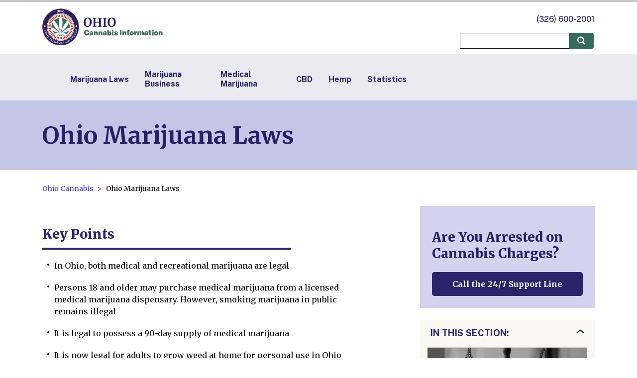

--- FILE ---
content_type: text/html; charset=utf-8
request_url: https://ohiostatecannabis.org/laws
body_size: 23382
content:
<!DOCTYPE html><html lang="en-US"><head><meta charSet="utf-8"/><meta name="viewport" content="width=device-width"/><link rel="canonical" href="https://ohiostatecannabis.org/laws"/><title>Ohio Marijuana Laws 2025 | OhioStateCannabis.org</title><meta name="description" content="Get up to date information on current Ohio cannabis laws. Learn about the impact of medical and recreational marijuana legalization on the state economy and find out more about the history of Ohio cannabis legislation."/><meta name="keywords" content="Ohio cannabis, Ohio marijuana, Ohio cannabis law, Ohio marijuana laws, Ohio weed, Ohio weed laws, Ohio medical marijuana, Ohio recreational marijuana, Ohio adult use marijuana, Ohio cannabis license"/><link rel="apple-touch-icon" sizes="180x180" href="/images/apple-touch-icon.png"/><link rel="icon" type="image/png" sizes="32x32" href="/images/favicon-32x32.png"/><link rel="icon" type="image/png" sizes="16x16" href="/images/favicon-16x16.png"/><link rel="manifest" href="/site.webmanifest"/><meta property="og:url" content="https://ohiostatecannabis.org/laws"/><meta property="og:image" content="https://storage.googleapis.com/cannabis-strapi-upload/Legal_use_ea31f50f84/Legal_use_ea31f50f84.png"/><meta property="og:description" content="Get up to date information on current Ohio cannabis laws. Learn about the impact of medical and recreational marijuana legalization on the state economy and find out more about the history of Ohio cannabis legislation."/><meta property="og:site_name" content="Ohio Cannabis Information Portal"/><script type="application/ld+json">{"@context":"https://schema.org","@type":"BreadcrumbList","itemListElement":[{"@type":"ListItem","position":1,"name":"Ohio Cannabis","item":"https://ohiostatecannabis.org/"},{"@type":"ListItem","position":2,"name":"Ohio Marijuana Laws","item":"https://ohiostatecannabis.org/laws"}]}</script><meta name="next-head-count" content="15"/><link rel="preconnect" href="https://fonts.googleapis.com"/><link rel="preconnect" href="https://fonts.gstatic.com" crossorigin="anonymous"/><script>(function(w,d,s,l,i){w[l]=w[l]||[];w[l].push({'gtm.start':
                          new Date().getTime(),event:'gtm.js'});var f=d.getElementsByTagName(s)[0],
                          j=d.createElement(s),dl=l!='dataLayer'?'&l='+l:'';j.async=true;j.src=
                          'https://www.googletagmanager.com/gtm.js?id='+i+dl;f.parentNode.insertBefore(j,f);
                          })(window,document,'script','dataLayer','GTM-T3GC9F2');</script><link rel="preconnect" href="https://fonts.gstatic.com" crossorigin /><link rel="preload" href="/_next/static/css/be57dae7d0e7ac8a.css" as="style"/><link rel="stylesheet" href="/_next/static/css/be57dae7d0e7ac8a.css" data-n-g=""/><link rel="preload" href="/_next/static/css/ca3fa6c64672c4ae.css" as="style"/><link rel="stylesheet" href="/_next/static/css/ca3fa6c64672c4ae.css" data-n-p=""/><link rel="preload" href="/_next/static/css/fea5b903dbf0bb20.css" as="style"/><link rel="stylesheet" href="/_next/static/css/fea5b903dbf0bb20.css" data-n-p=""/><noscript data-n-css=""></noscript><script defer="" nomodule="" src="/_next/static/chunks/polyfills-c67a75d1b6f99dc8.js"></script><script src="/_next/static/chunks/webpack-cd74c516eb1bdcd3.js" defer=""></script><script src="/_next/static/chunks/framework-5429a50ba5373c56.js" defer=""></script><script src="/_next/static/chunks/main-7dd267f10f60c1ed.js" defer=""></script><script src="/_next/static/chunks/pages/_app-8d71d18b6ce28dd4.js" defer=""></script><script src="/_next/static/chunks/123-6f3a776ee7ed9e1c.js" defer=""></script><script src="/_next/static/chunks/624-21dd1d2045d631ba.js" defer=""></script><script src="/_next/static/chunks/pages/%5B...article%5D-a85fc0e22786266e.js" defer=""></script><script src="/_next/static/tFCDcIXEfsWzPkRasSx3G/_buildManifest.js" defer=""></script><script src="/_next/static/tFCDcIXEfsWzPkRasSx3G/_ssgManifest.js" defer=""></script><style data-href="https://fonts.googleapis.com/css2?family=Merriweather:ital,wght@0,300;0,400;0,700;0,900;1,300;1,400;1,700;1,900&family=Public+Sans:ital,wght@0,100..900;1,100..900&display=swap">@font-face{font-family:'Merriweather';font-style:italic;font-weight:300;font-stretch:normal;font-display:swap;src:url(https://fonts.gstatic.com/l/font?kit=u-4B0qyriQwlOrhSvowK_l5-eTxCVx0ZbwLvKH2Gk9hLmp0v5yA-xXPqCzLvPee1XYk_XSf-FmScUF3z&skey=899922b35e8afa66&v=v33) format('woff')}@font-face{font-family:'Merriweather';font-style:italic;font-weight:400;font-stretch:normal;font-display:swap;src:url(https://fonts.gstatic.com/l/font?kit=u-4B0qyriQwlOrhSvowK_l5-eTxCVx0ZbwLvKH2Gk9hLmp0v5yA-xXPqCzLvPee1XYk_XSf-FmTCUF3z&skey=899922b35e8afa66&v=v33) format('woff')}@font-face{font-family:'Merriweather';font-style:italic;font-weight:700;font-stretch:normal;font-display:swap;src:url(https://fonts.gstatic.com/l/font?kit=u-4B0qyriQwlOrhSvowK_l5-eTxCVx0ZbwLvKH2Gk9hLmp0v5yA-xXPqCzLvPee1XYk_XSf-FmQlV13z&skey=899922b35e8afa66&v=v33) format('woff')}@font-face{font-family:'Merriweather';font-style:italic;font-weight:900;font-stretch:normal;font-display:swap;src:url(https://fonts.gstatic.com/l/font?kit=u-4B0qyriQwlOrhSvowK_l5-eTxCVx0ZbwLvKH2Gk9hLmp0v5yA-xXPqCzLvPee1XYk_XSf-FmRrV13z&skey=899922b35e8afa66&v=v33) format('woff')}@font-face{font-family:'Merriweather';font-style:normal;font-weight:300;font-stretch:normal;font-display:swap;src:url(https://fonts.gstatic.com/l/font?kit=u-4D0qyriQwlOrhSvowK_l5UcA6zuSYEqOzpPe3HOZJ5eX1WtLaQwmYiScCmDxhtNOKl8yDrgCcqEA&skey=379c1eccf863c625&v=v33) format('woff')}@font-face{font-family:'Merriweather';font-style:normal;font-weight:400;font-stretch:normal;font-display:swap;src:url(https://fonts.gstatic.com/l/font?kit=u-4D0qyriQwlOrhSvowK_l5UcA6zuSYEqOzpPe3HOZJ5eX1WtLaQwmYiScCmDxhtNOKl8yDr3icqEA&skey=379c1eccf863c625&v=v33) format('woff')}@font-face{font-family:'Merriweather';font-style:normal;font-weight:700;font-stretch:normal;font-display:swap;src:url(https://fonts.gstatic.com/l/font?kit=u-4D0qyriQwlOrhSvowK_l5UcA6zuSYEqOzpPe3HOZJ5eX1WtLaQwmYiScCmDxhtNOKl8yDrOSAqEA&skey=379c1eccf863c625&v=v33) format('woff')}@font-face{font-family:'Merriweather';font-style:normal;font-weight:900;font-stretch:normal;font-display:swap;src:url(https://fonts.gstatic.com/l/font?kit=u-4D0qyriQwlOrhSvowK_l5UcA6zuSYEqOzpPe3HOZJ5eX1WtLaQwmYiScCmDxhtNOKl8yDrdyAqEA&skey=379c1eccf863c625&v=v33) format('woff')}@font-face{font-family:'Public Sans';font-style:italic;font-weight:100;font-display:swap;src:url(https://fonts.gstatic.com/l/font?kit=ijwAs572Xtc6ZYQws9YVwnNDZpDyNjGolS673tpRgQcu&skey=b846911a9d7870c5&v=v21) format('woff')}@font-face{font-family:'Public Sans';font-style:italic;font-weight:200;font-display:swap;src:url(https://fonts.gstatic.com/l/font?kit=ijwAs572Xtc6ZYQws9YVwnNDZpDyNjGolS673trRgAcu&skey=b846911a9d7870c5&v=v21) format('woff')}@font-face{font-family:'Public Sans';font-style:italic;font-weight:300;font-display:swap;src:url(https://fonts.gstatic.com/l/font?kit=ijwAs572Xtc6ZYQws9YVwnNDZpDyNjGolS673toPgAcu&skey=b846911a9d7870c5&v=v21) format('woff')}@font-face{font-family:'Public Sans';font-style:italic;font-weight:400;font-display:swap;src:url(https://fonts.gstatic.com/l/font?kit=ijwAs572Xtc6ZYQws9YVwnNDZpDyNjGolS673tpRgAcu&skey=b846911a9d7870c5&v=v21) format('woff')}@font-face{font-family:'Public Sans';font-style:italic;font-weight:500;font-display:swap;src:url(https://fonts.gstatic.com/l/font?kit=ijwAs572Xtc6ZYQws9YVwnNDZpDyNjGolS673tpjgAcu&skey=b846911a9d7870c5&v=v21) format('woff')}@font-face{font-family:'Public Sans';font-style:italic;font-weight:600;font-display:swap;src:url(https://fonts.gstatic.com/l/font?kit=ijwAs572Xtc6ZYQws9YVwnNDZpDyNjGolS673tqPhwcu&skey=b846911a9d7870c5&v=v21) format('woff')}@font-face{font-family:'Public Sans';font-style:italic;font-weight:700;font-display:swap;src:url(https://fonts.gstatic.com/l/font?kit=ijwAs572Xtc6ZYQws9YVwnNDZpDyNjGolS673tq2hwcu&skey=b846911a9d7870c5&v=v21) format('woff')}@font-face{font-family:'Public Sans';font-style:italic;font-weight:800;font-display:swap;src:url(https://fonts.gstatic.com/l/font?kit=ijwAs572Xtc6ZYQws9YVwnNDZpDyNjGolS673trRhwcu&skey=b846911a9d7870c5&v=v21) format('woff')}@font-face{font-family:'Public Sans';font-style:italic;font-weight:900;font-display:swap;src:url(https://fonts.gstatic.com/l/font?kit=ijwAs572Xtc6ZYQws9YVwnNDZpDyNjGolS673tr4hwcu&skey=b846911a9d7870c5&v=v21) format('woff')}@font-face{font-family:'Public Sans';font-style:normal;font-weight:100;font-display:swap;src:url(https://fonts.gstatic.com/l/font?kit=ijwGs572Xtc6ZYQws9YVwllKVG8qX1oyOymuFpi5wA&skey=d896b51311bb3f4e&v=v21) format('woff')}@font-face{font-family:'Public Sans';font-style:normal;font-weight:200;font-display:swap;src:url(https://fonts.gstatic.com/l/font?kit=ijwGs572Xtc6ZYQws9YVwllKVG8qX1oyOymulpm5wA&skey=d896b51311bb3f4e&v=v21) format('woff')}@font-face{font-family:'Public Sans';font-style:normal;font-weight:300;font-display:swap;src:url(https://fonts.gstatic.com/l/font?kit=ijwGs572Xtc6ZYQws9YVwllKVG8qX1oyOymuSJm5wA&skey=d896b51311bb3f4e&v=v21) format('woff')}@font-face{font-family:'Public Sans';font-style:normal;font-weight:400;font-display:swap;src:url(https://fonts.gstatic.com/l/font?kit=ijwGs572Xtc6ZYQws9YVwllKVG8qX1oyOymuFpm5wA&skey=d896b51311bb3f4e&v=v21) format('woff')}@font-face{font-family:'Public Sans';font-style:normal;font-weight:500;font-display:swap;src:url(https://fonts.gstatic.com/l/font?kit=ijwGs572Xtc6ZYQws9YVwllKVG8qX1oyOymuJJm5wA&skey=d896b51311bb3f4e&v=v21) format('woff')}@font-face{font-family:'Public Sans';font-style:normal;font-weight:600;font-display:swap;src:url(https://fonts.gstatic.com/l/font?kit=ijwGs572Xtc6ZYQws9YVwllKVG8qX1oyOymuyJ65wA&skey=d896b51311bb3f4e&v=v21) format('woff')}@font-face{font-family:'Public Sans';font-style:normal;font-weight:700;font-display:swap;src:url(https://fonts.gstatic.com/l/font?kit=ijwGs572Xtc6ZYQws9YVwllKVG8qX1oyOymu8Z65wA&skey=d896b51311bb3f4e&v=v21) format('woff')}@font-face{font-family:'Public Sans';font-style:normal;font-weight:800;font-display:swap;src:url(https://fonts.gstatic.com/l/font?kit=ijwGs572Xtc6ZYQws9YVwllKVG8qX1oyOymulp65wA&skey=d896b51311bb3f4e&v=v21) format('woff')}@font-face{font-family:'Public Sans';font-style:normal;font-weight:900;font-display:swap;src:url(https://fonts.gstatic.com/l/font?kit=ijwGs572Xtc6ZYQws9YVwllKVG8qX1oyOymuv565wA&skey=d896b51311bb3f4e&v=v21) format('woff')}@font-face{font-family:'Merriweather';font-style:italic;font-weight:300;font-stretch:100%;font-display:swap;src:url(https://fonts.gstatic.com/s/merriweather/v33/u-4c0qyriQwlOrhSvowK_l5-eTxCVx0ZbwLvKH2Gk9hLmp0v5yA-xXPqCzLvF-adrHOg7iDTFw.woff2) format('woff2');unicode-range:U+0460-052F,U+1C80-1C8A,U+20B4,U+2DE0-2DFF,U+A640-A69F,U+FE2E-FE2F}@font-face{font-family:'Merriweather';font-style:italic;font-weight:300;font-stretch:100%;font-display:swap;src:url(https://fonts.gstatic.com/s/merriweather/v33/u-4c0qyriQwlOrhSvowK_l5-eTxCVx0ZbwLvKH2Gk9hLmp0v5yA-xXPqCzLvF--drHOg7iDTFw.woff2) format('woff2');unicode-range:U+0301,U+0400-045F,U+0490-0491,U+04B0-04B1,U+2116}@font-face{font-family:'Merriweather';font-style:italic;font-weight:300;font-stretch:100%;font-display:swap;src:url(https://fonts.gstatic.com/s/merriweather/v33/u-4c0qyriQwlOrhSvowK_l5-eTxCVx0ZbwLvKH2Gk9hLmp0v5yA-xXPqCzLvF-SdrHOg7iDTFw.woff2) format('woff2');unicode-range:U+0102-0103,U+0110-0111,U+0128-0129,U+0168-0169,U+01A0-01A1,U+01AF-01B0,U+0300-0301,U+0303-0304,U+0308-0309,U+0323,U+0329,U+1EA0-1EF9,U+20AB}@font-face{font-family:'Merriweather';font-style:italic;font-weight:300;font-stretch:100%;font-display:swap;src:url(https://fonts.gstatic.com/s/merriweather/v33/u-4c0qyriQwlOrhSvowK_l5-eTxCVx0ZbwLvKH2Gk9hLmp0v5yA-xXPqCzLvF-WdrHOg7iDTFw.woff2) format('woff2');unicode-range:U+0100-02BA,U+02BD-02C5,U+02C7-02CC,U+02CE-02D7,U+02DD-02FF,U+0304,U+0308,U+0329,U+1D00-1DBF,U+1E00-1E9F,U+1EF2-1EFF,U+2020,U+20A0-20AB,U+20AD-20C0,U+2113,U+2C60-2C7F,U+A720-A7FF}@font-face{font-family:'Merriweather';font-style:italic;font-weight:300;font-stretch:100%;font-display:swap;src:url(https://fonts.gstatic.com/s/merriweather/v33/u-4c0qyriQwlOrhSvowK_l5-eTxCVx0ZbwLvKH2Gk9hLmp0v5yA-xXPqCzLvF-udrHOg7iA.woff2) format('woff2');unicode-range:U+0000-00FF,U+0131,U+0152-0153,U+02BB-02BC,U+02C6,U+02DA,U+02DC,U+0304,U+0308,U+0329,U+2000-206F,U+20AC,U+2122,U+2191,U+2193,U+2212,U+2215,U+FEFF,U+FFFD}@font-face{font-family:'Merriweather';font-style:italic;font-weight:400;font-stretch:100%;font-display:swap;src:url(https://fonts.gstatic.com/s/merriweather/v33/u-4c0qyriQwlOrhSvowK_l5-eTxCVx0ZbwLvKH2Gk9hLmp0v5yA-xXPqCzLvF-adrHOg7iDTFw.woff2) format('woff2');unicode-range:U+0460-052F,U+1C80-1C8A,U+20B4,U+2DE0-2DFF,U+A640-A69F,U+FE2E-FE2F}@font-face{font-family:'Merriweather';font-style:italic;font-weight:400;font-stretch:100%;font-display:swap;src:url(https://fonts.gstatic.com/s/merriweather/v33/u-4c0qyriQwlOrhSvowK_l5-eTxCVx0ZbwLvKH2Gk9hLmp0v5yA-xXPqCzLvF--drHOg7iDTFw.woff2) format('woff2');unicode-range:U+0301,U+0400-045F,U+0490-0491,U+04B0-04B1,U+2116}@font-face{font-family:'Merriweather';font-style:italic;font-weight:400;font-stretch:100%;font-display:swap;src:url(https://fonts.gstatic.com/s/merriweather/v33/u-4c0qyriQwlOrhSvowK_l5-eTxCVx0ZbwLvKH2Gk9hLmp0v5yA-xXPqCzLvF-SdrHOg7iDTFw.woff2) format('woff2');unicode-range:U+0102-0103,U+0110-0111,U+0128-0129,U+0168-0169,U+01A0-01A1,U+01AF-01B0,U+0300-0301,U+0303-0304,U+0308-0309,U+0323,U+0329,U+1EA0-1EF9,U+20AB}@font-face{font-family:'Merriweather';font-style:italic;font-weight:400;font-stretch:100%;font-display:swap;src:url(https://fonts.gstatic.com/s/merriweather/v33/u-4c0qyriQwlOrhSvowK_l5-eTxCVx0ZbwLvKH2Gk9hLmp0v5yA-xXPqCzLvF-WdrHOg7iDTFw.woff2) format('woff2');unicode-range:U+0100-02BA,U+02BD-02C5,U+02C7-02CC,U+02CE-02D7,U+02DD-02FF,U+0304,U+0308,U+0329,U+1D00-1DBF,U+1E00-1E9F,U+1EF2-1EFF,U+2020,U+20A0-20AB,U+20AD-20C0,U+2113,U+2C60-2C7F,U+A720-A7FF}@font-face{font-family:'Merriweather';font-style:italic;font-weight:400;font-stretch:100%;font-display:swap;src:url(https://fonts.gstatic.com/s/merriweather/v33/u-4c0qyriQwlOrhSvowK_l5-eTxCVx0ZbwLvKH2Gk9hLmp0v5yA-xXPqCzLvF-udrHOg7iA.woff2) format('woff2');unicode-range:U+0000-00FF,U+0131,U+0152-0153,U+02BB-02BC,U+02C6,U+02DA,U+02DC,U+0304,U+0308,U+0329,U+2000-206F,U+20AC,U+2122,U+2191,U+2193,U+2212,U+2215,U+FEFF,U+FFFD}@font-face{font-family:'Merriweather';font-style:italic;font-weight:700;font-stretch:100%;font-display:swap;src:url(https://fonts.gstatic.com/s/merriweather/v33/u-4c0qyriQwlOrhSvowK_l5-eTxCVx0ZbwLvKH2Gk9hLmp0v5yA-xXPqCzLvF-adrHOg7iDTFw.woff2) format('woff2');unicode-range:U+0460-052F,U+1C80-1C8A,U+20B4,U+2DE0-2DFF,U+A640-A69F,U+FE2E-FE2F}@font-face{font-family:'Merriweather';font-style:italic;font-weight:700;font-stretch:100%;font-display:swap;src:url(https://fonts.gstatic.com/s/merriweather/v33/u-4c0qyriQwlOrhSvowK_l5-eTxCVx0ZbwLvKH2Gk9hLmp0v5yA-xXPqCzLvF--drHOg7iDTFw.woff2) format('woff2');unicode-range:U+0301,U+0400-045F,U+0490-0491,U+04B0-04B1,U+2116}@font-face{font-family:'Merriweather';font-style:italic;font-weight:700;font-stretch:100%;font-display:swap;src:url(https://fonts.gstatic.com/s/merriweather/v33/u-4c0qyriQwlOrhSvowK_l5-eTxCVx0ZbwLvKH2Gk9hLmp0v5yA-xXPqCzLvF-SdrHOg7iDTFw.woff2) format('woff2');unicode-range:U+0102-0103,U+0110-0111,U+0128-0129,U+0168-0169,U+01A0-01A1,U+01AF-01B0,U+0300-0301,U+0303-0304,U+0308-0309,U+0323,U+0329,U+1EA0-1EF9,U+20AB}@font-face{font-family:'Merriweather';font-style:italic;font-weight:700;font-stretch:100%;font-display:swap;src:url(https://fonts.gstatic.com/s/merriweather/v33/u-4c0qyriQwlOrhSvowK_l5-eTxCVx0ZbwLvKH2Gk9hLmp0v5yA-xXPqCzLvF-WdrHOg7iDTFw.woff2) format('woff2');unicode-range:U+0100-02BA,U+02BD-02C5,U+02C7-02CC,U+02CE-02D7,U+02DD-02FF,U+0304,U+0308,U+0329,U+1D00-1DBF,U+1E00-1E9F,U+1EF2-1EFF,U+2020,U+20A0-20AB,U+20AD-20C0,U+2113,U+2C60-2C7F,U+A720-A7FF}@font-face{font-family:'Merriweather';font-style:italic;font-weight:700;font-stretch:100%;font-display:swap;src:url(https://fonts.gstatic.com/s/merriweather/v33/u-4c0qyriQwlOrhSvowK_l5-eTxCVx0ZbwLvKH2Gk9hLmp0v5yA-xXPqCzLvF-udrHOg7iA.woff2) format('woff2');unicode-range:U+0000-00FF,U+0131,U+0152-0153,U+02BB-02BC,U+02C6,U+02DA,U+02DC,U+0304,U+0308,U+0329,U+2000-206F,U+20AC,U+2122,U+2191,U+2193,U+2212,U+2215,U+FEFF,U+FFFD}@font-face{font-family:'Merriweather';font-style:italic;font-weight:900;font-stretch:100%;font-display:swap;src:url(https://fonts.gstatic.com/s/merriweather/v33/u-4c0qyriQwlOrhSvowK_l5-eTxCVx0ZbwLvKH2Gk9hLmp0v5yA-xXPqCzLvF-adrHOg7iDTFw.woff2) format('woff2');unicode-range:U+0460-052F,U+1C80-1C8A,U+20B4,U+2DE0-2DFF,U+A640-A69F,U+FE2E-FE2F}@font-face{font-family:'Merriweather';font-style:italic;font-weight:900;font-stretch:100%;font-display:swap;src:url(https://fonts.gstatic.com/s/merriweather/v33/u-4c0qyriQwlOrhSvowK_l5-eTxCVx0ZbwLvKH2Gk9hLmp0v5yA-xXPqCzLvF--drHOg7iDTFw.woff2) format('woff2');unicode-range:U+0301,U+0400-045F,U+0490-0491,U+04B0-04B1,U+2116}@font-face{font-family:'Merriweather';font-style:italic;font-weight:900;font-stretch:100%;font-display:swap;src:url(https://fonts.gstatic.com/s/merriweather/v33/u-4c0qyriQwlOrhSvowK_l5-eTxCVx0ZbwLvKH2Gk9hLmp0v5yA-xXPqCzLvF-SdrHOg7iDTFw.woff2) format('woff2');unicode-range:U+0102-0103,U+0110-0111,U+0128-0129,U+0168-0169,U+01A0-01A1,U+01AF-01B0,U+0300-0301,U+0303-0304,U+0308-0309,U+0323,U+0329,U+1EA0-1EF9,U+20AB}@font-face{font-family:'Merriweather';font-style:italic;font-weight:900;font-stretch:100%;font-display:swap;src:url(https://fonts.gstatic.com/s/merriweather/v33/u-4c0qyriQwlOrhSvowK_l5-eTxCVx0ZbwLvKH2Gk9hLmp0v5yA-xXPqCzLvF-WdrHOg7iDTFw.woff2) format('woff2');unicode-range:U+0100-02BA,U+02BD-02C5,U+02C7-02CC,U+02CE-02D7,U+02DD-02FF,U+0304,U+0308,U+0329,U+1D00-1DBF,U+1E00-1E9F,U+1EF2-1EFF,U+2020,U+20A0-20AB,U+20AD-20C0,U+2113,U+2C60-2C7F,U+A720-A7FF}@font-face{font-family:'Merriweather';font-style:italic;font-weight:900;font-stretch:100%;font-display:swap;src:url(https://fonts.gstatic.com/s/merriweather/v33/u-4c0qyriQwlOrhSvowK_l5-eTxCVx0ZbwLvKH2Gk9hLmp0v5yA-xXPqCzLvF-udrHOg7iA.woff2) format('woff2');unicode-range:U+0000-00FF,U+0131,U+0152-0153,U+02BB-02BC,U+02C6,U+02DA,U+02DC,U+0304,U+0308,U+0329,U+2000-206F,U+20AC,U+2122,U+2191,U+2193,U+2212,U+2215,U+FEFF,U+FFFD}@font-face{font-family:'Merriweather';font-style:normal;font-weight:300;font-stretch:100%;font-display:swap;src:url(https://fonts.gstatic.com/s/merriweather/v33/u-4e0qyriQwlOrhSvowK_l5UcA6zuSYEqOzpPe3HOZJ5eX1WtLaQwmYiSeqnJ-mXq1Gi3iE.woff2) format('woff2');unicode-range:U+0460-052F,U+1C80-1C8A,U+20B4,U+2DE0-2DFF,U+A640-A69F,U+FE2E-FE2F}@font-face{font-family:'Merriweather';font-style:normal;font-weight:300;font-stretch:100%;font-display:swap;src:url(https://fonts.gstatic.com/s/merriweather/v33/u-4e0qyriQwlOrhSvowK_l5UcA6zuSYEqOzpPe3HOZJ5eX1WtLaQwmYiSequJ-mXq1Gi3iE.woff2) format('woff2');unicode-range:U+0301,U+0400-045F,U+0490-0491,U+04B0-04B1,U+2116}@font-face{font-family:'Merriweather';font-style:normal;font-weight:300;font-stretch:100%;font-display:swap;src:url(https://fonts.gstatic.com/s/merriweather/v33/u-4e0qyriQwlOrhSvowK_l5UcA6zuSYEqOzpPe3HOZJ5eX1WtLaQwmYiSeqlJ-mXq1Gi3iE.woff2) format('woff2');unicode-range:U+0102-0103,U+0110-0111,U+0128-0129,U+0168-0169,U+01A0-01A1,U+01AF-01B0,U+0300-0301,U+0303-0304,U+0308-0309,U+0323,U+0329,U+1EA0-1EF9,U+20AB}@font-face{font-family:'Merriweather';font-style:normal;font-weight:300;font-stretch:100%;font-display:swap;src:url(https://fonts.gstatic.com/s/merriweather/v33/u-4e0qyriQwlOrhSvowK_l5UcA6zuSYEqOzpPe3HOZJ5eX1WtLaQwmYiSeqkJ-mXq1Gi3iE.woff2) format('woff2');unicode-range:U+0100-02BA,U+02BD-02C5,U+02C7-02CC,U+02CE-02D7,U+02DD-02FF,U+0304,U+0308,U+0329,U+1D00-1DBF,U+1E00-1E9F,U+1EF2-1EFF,U+2020,U+20A0-20AB,U+20AD-20C0,U+2113,U+2C60-2C7F,U+A720-A7FF}@font-face{font-family:'Merriweather';font-style:normal;font-weight:300;font-stretch:100%;font-display:swap;src:url(https://fonts.gstatic.com/s/merriweather/v33/u-4e0qyriQwlOrhSvowK_l5UcA6zuSYEqOzpPe3HOZJ5eX1WtLaQwmYiSeqqJ-mXq1Gi.woff2) format('woff2');unicode-range:U+0000-00FF,U+0131,U+0152-0153,U+02BB-02BC,U+02C6,U+02DA,U+02DC,U+0304,U+0308,U+0329,U+2000-206F,U+20AC,U+2122,U+2191,U+2193,U+2212,U+2215,U+FEFF,U+FFFD}@font-face{font-family:'Merriweather';font-style:normal;font-weight:400;font-stretch:100%;font-display:swap;src:url(https://fonts.gstatic.com/s/merriweather/v33/u-4e0qyriQwlOrhSvowK_l5UcA6zuSYEqOzpPe3HOZJ5eX1WtLaQwmYiSeqnJ-mXq1Gi3iE.woff2) format('woff2');unicode-range:U+0460-052F,U+1C80-1C8A,U+20B4,U+2DE0-2DFF,U+A640-A69F,U+FE2E-FE2F}@font-face{font-family:'Merriweather';font-style:normal;font-weight:400;font-stretch:100%;font-display:swap;src:url(https://fonts.gstatic.com/s/merriweather/v33/u-4e0qyriQwlOrhSvowK_l5UcA6zuSYEqOzpPe3HOZJ5eX1WtLaQwmYiSequJ-mXq1Gi3iE.woff2) format('woff2');unicode-range:U+0301,U+0400-045F,U+0490-0491,U+04B0-04B1,U+2116}@font-face{font-family:'Merriweather';font-style:normal;font-weight:400;font-stretch:100%;font-display:swap;src:url(https://fonts.gstatic.com/s/merriweather/v33/u-4e0qyriQwlOrhSvowK_l5UcA6zuSYEqOzpPe3HOZJ5eX1WtLaQwmYiSeqlJ-mXq1Gi3iE.woff2) format('woff2');unicode-range:U+0102-0103,U+0110-0111,U+0128-0129,U+0168-0169,U+01A0-01A1,U+01AF-01B0,U+0300-0301,U+0303-0304,U+0308-0309,U+0323,U+0329,U+1EA0-1EF9,U+20AB}@font-face{font-family:'Merriweather';font-style:normal;font-weight:400;font-stretch:100%;font-display:swap;src:url(https://fonts.gstatic.com/s/merriweather/v33/u-4e0qyriQwlOrhSvowK_l5UcA6zuSYEqOzpPe3HOZJ5eX1WtLaQwmYiSeqkJ-mXq1Gi3iE.woff2) format('woff2');unicode-range:U+0100-02BA,U+02BD-02C5,U+02C7-02CC,U+02CE-02D7,U+02DD-02FF,U+0304,U+0308,U+0329,U+1D00-1DBF,U+1E00-1E9F,U+1EF2-1EFF,U+2020,U+20A0-20AB,U+20AD-20C0,U+2113,U+2C60-2C7F,U+A720-A7FF}@font-face{font-family:'Merriweather';font-style:normal;font-weight:400;font-stretch:100%;font-display:swap;src:url(https://fonts.gstatic.com/s/merriweather/v33/u-4e0qyriQwlOrhSvowK_l5UcA6zuSYEqOzpPe3HOZJ5eX1WtLaQwmYiSeqqJ-mXq1Gi.woff2) format('woff2');unicode-range:U+0000-00FF,U+0131,U+0152-0153,U+02BB-02BC,U+02C6,U+02DA,U+02DC,U+0304,U+0308,U+0329,U+2000-206F,U+20AC,U+2122,U+2191,U+2193,U+2212,U+2215,U+FEFF,U+FFFD}@font-face{font-family:'Merriweather';font-style:normal;font-weight:700;font-stretch:100%;font-display:swap;src:url(https://fonts.gstatic.com/s/merriweather/v33/u-4e0qyriQwlOrhSvowK_l5UcA6zuSYEqOzpPe3HOZJ5eX1WtLaQwmYiSeqnJ-mXq1Gi3iE.woff2) format('woff2');unicode-range:U+0460-052F,U+1C80-1C8A,U+20B4,U+2DE0-2DFF,U+A640-A69F,U+FE2E-FE2F}@font-face{font-family:'Merriweather';font-style:normal;font-weight:700;font-stretch:100%;font-display:swap;src:url(https://fonts.gstatic.com/s/merriweather/v33/u-4e0qyriQwlOrhSvowK_l5UcA6zuSYEqOzpPe3HOZJ5eX1WtLaQwmYiSequJ-mXq1Gi3iE.woff2) format('woff2');unicode-range:U+0301,U+0400-045F,U+0490-0491,U+04B0-04B1,U+2116}@font-face{font-family:'Merriweather';font-style:normal;font-weight:700;font-stretch:100%;font-display:swap;src:url(https://fonts.gstatic.com/s/merriweather/v33/u-4e0qyriQwlOrhSvowK_l5UcA6zuSYEqOzpPe3HOZJ5eX1WtLaQwmYiSeqlJ-mXq1Gi3iE.woff2) format('woff2');unicode-range:U+0102-0103,U+0110-0111,U+0128-0129,U+0168-0169,U+01A0-01A1,U+01AF-01B0,U+0300-0301,U+0303-0304,U+0308-0309,U+0323,U+0329,U+1EA0-1EF9,U+20AB}@font-face{font-family:'Merriweather';font-style:normal;font-weight:700;font-stretch:100%;font-display:swap;src:url(https://fonts.gstatic.com/s/merriweather/v33/u-4e0qyriQwlOrhSvowK_l5UcA6zuSYEqOzpPe3HOZJ5eX1WtLaQwmYiSeqkJ-mXq1Gi3iE.woff2) format('woff2');unicode-range:U+0100-02BA,U+02BD-02C5,U+02C7-02CC,U+02CE-02D7,U+02DD-02FF,U+0304,U+0308,U+0329,U+1D00-1DBF,U+1E00-1E9F,U+1EF2-1EFF,U+2020,U+20A0-20AB,U+20AD-20C0,U+2113,U+2C60-2C7F,U+A720-A7FF}@font-face{font-family:'Merriweather';font-style:normal;font-weight:700;font-stretch:100%;font-display:swap;src:url(https://fonts.gstatic.com/s/merriweather/v33/u-4e0qyriQwlOrhSvowK_l5UcA6zuSYEqOzpPe3HOZJ5eX1WtLaQwmYiSeqqJ-mXq1Gi.woff2) format('woff2');unicode-range:U+0000-00FF,U+0131,U+0152-0153,U+02BB-02BC,U+02C6,U+02DA,U+02DC,U+0304,U+0308,U+0329,U+2000-206F,U+20AC,U+2122,U+2191,U+2193,U+2212,U+2215,U+FEFF,U+FFFD}@font-face{font-family:'Merriweather';font-style:normal;font-weight:900;font-stretch:100%;font-display:swap;src:url(https://fonts.gstatic.com/s/merriweather/v33/u-4e0qyriQwlOrhSvowK_l5UcA6zuSYEqOzpPe3HOZJ5eX1WtLaQwmYiSeqnJ-mXq1Gi3iE.woff2) format('woff2');unicode-range:U+0460-052F,U+1C80-1C8A,U+20B4,U+2DE0-2DFF,U+A640-A69F,U+FE2E-FE2F}@font-face{font-family:'Merriweather';font-style:normal;font-weight:900;font-stretch:100%;font-display:swap;src:url(https://fonts.gstatic.com/s/merriweather/v33/u-4e0qyriQwlOrhSvowK_l5UcA6zuSYEqOzpPe3HOZJ5eX1WtLaQwmYiSequJ-mXq1Gi3iE.woff2) format('woff2');unicode-range:U+0301,U+0400-045F,U+0490-0491,U+04B0-04B1,U+2116}@font-face{font-family:'Merriweather';font-style:normal;font-weight:900;font-stretch:100%;font-display:swap;src:url(https://fonts.gstatic.com/s/merriweather/v33/u-4e0qyriQwlOrhSvowK_l5UcA6zuSYEqOzpPe3HOZJ5eX1WtLaQwmYiSeqlJ-mXq1Gi3iE.woff2) format('woff2');unicode-range:U+0102-0103,U+0110-0111,U+0128-0129,U+0168-0169,U+01A0-01A1,U+01AF-01B0,U+0300-0301,U+0303-0304,U+0308-0309,U+0323,U+0329,U+1EA0-1EF9,U+20AB}@font-face{font-family:'Merriweather';font-style:normal;font-weight:900;font-stretch:100%;font-display:swap;src:url(https://fonts.gstatic.com/s/merriweather/v33/u-4e0qyriQwlOrhSvowK_l5UcA6zuSYEqOzpPe3HOZJ5eX1WtLaQwmYiSeqkJ-mXq1Gi3iE.woff2) format('woff2');unicode-range:U+0100-02BA,U+02BD-02C5,U+02C7-02CC,U+02CE-02D7,U+02DD-02FF,U+0304,U+0308,U+0329,U+1D00-1DBF,U+1E00-1E9F,U+1EF2-1EFF,U+2020,U+20A0-20AB,U+20AD-20C0,U+2113,U+2C60-2C7F,U+A720-A7FF}@font-face{font-family:'Merriweather';font-style:normal;font-weight:900;font-stretch:100%;font-display:swap;src:url(https://fonts.gstatic.com/s/merriweather/v33/u-4e0qyriQwlOrhSvowK_l5UcA6zuSYEqOzpPe3HOZJ5eX1WtLaQwmYiSeqqJ-mXq1Gi.woff2) format('woff2');unicode-range:U+0000-00FF,U+0131,U+0152-0153,U+02BB-02BC,U+02C6,U+02DA,U+02DC,U+0304,U+0308,U+0329,U+2000-206F,U+20AC,U+2122,U+2191,U+2193,U+2212,U+2215,U+FEFF,U+FFFD}@font-face{font-family:'Public Sans';font-style:italic;font-weight:100 900;font-display:swap;src:url(https://fonts.gstatic.com/s/publicsans/v21/ijwTs572Xtc6ZYQws9YVwnNDTJPax8s3JimW3w.woff2) format('woff2');unicode-range:U+0102-0103,U+0110-0111,U+0128-0129,U+0168-0169,U+01A0-01A1,U+01AF-01B0,U+0300-0301,U+0303-0304,U+0308-0309,U+0323,U+0329,U+1EA0-1EF9,U+20AB}@font-face{font-family:'Public Sans';font-style:italic;font-weight:100 900;font-display:swap;src:url(https://fonts.gstatic.com/s/publicsans/v21/ijwTs572Xtc6ZYQws9YVwnNDTJLax8s3JimW3w.woff2) format('woff2');unicode-range:U+0100-02BA,U+02BD-02C5,U+02C7-02CC,U+02CE-02D7,U+02DD-02FF,U+0304,U+0308,U+0329,U+1D00-1DBF,U+1E00-1E9F,U+1EF2-1EFF,U+2020,U+20A0-20AB,U+20AD-20C0,U+2113,U+2C60-2C7F,U+A720-A7FF}@font-face{font-family:'Public Sans';font-style:italic;font-weight:100 900;font-display:swap;src:url(https://fonts.gstatic.com/s/publicsans/v21/ijwTs572Xtc6ZYQws9YVwnNDTJzax8s3Jik.woff2) format('woff2');unicode-range:U+0000-00FF,U+0131,U+0152-0153,U+02BB-02BC,U+02C6,U+02DA,U+02DC,U+0304,U+0308,U+0329,U+2000-206F,U+20AC,U+2122,U+2191,U+2193,U+2212,U+2215,U+FEFF,U+FFFD}@font-face{font-family:'Public Sans';font-style:normal;font-weight:100 900;font-display:swap;src:url(https://fonts.gstatic.com/s/publicsans/v21/ijwRs572Xtc6ZYQws9YVwnNJfJ7QwOk1Fig.woff2) format('woff2');unicode-range:U+0102-0103,U+0110-0111,U+0128-0129,U+0168-0169,U+01A0-01A1,U+01AF-01B0,U+0300-0301,U+0303-0304,U+0308-0309,U+0323,U+0329,U+1EA0-1EF9,U+20AB}@font-face{font-family:'Public Sans';font-style:normal;font-weight:100 900;font-display:swap;src:url(https://fonts.gstatic.com/s/publicsans/v21/ijwRs572Xtc6ZYQws9YVwnNIfJ7QwOk1Fig.woff2) format('woff2');unicode-range:U+0100-02BA,U+02BD-02C5,U+02C7-02CC,U+02CE-02D7,U+02DD-02FF,U+0304,U+0308,U+0329,U+1D00-1DBF,U+1E00-1E9F,U+1EF2-1EFF,U+2020,U+20A0-20AB,U+20AD-20C0,U+2113,U+2C60-2C7F,U+A720-A7FF}@font-face{font-family:'Public Sans';font-style:normal;font-weight:100 900;font-display:swap;src:url(https://fonts.gstatic.com/s/publicsans/v21/ijwRs572Xtc6ZYQws9YVwnNGfJ7QwOk1.woff2) format('woff2');unicode-range:U+0000-00FF,U+0131,U+0152-0153,U+02BB-02BC,U+02C6,U+02DA,U+02DC,U+0304,U+0308,U+0329,U+2000-206F,U+20AC,U+2122,U+2191,U+2193,U+2212,U+2215,U+FEFF,U+FFFD}</style></head><body><noscript><iframe src="https://www.googletagmanager.com/ns.html?id=GTM-T3GC9F2"
                            height="0" width="0" style="display:none;visibility:hidden"></iframe></noscript><div id="__next"><div><header><div class="SideMenu_container__4HmFx" style="display:none"><div class="SideMenu_inner__7CNOv"><button class="SideMenu_closeButton__bzyH_"><img alt="Close menu" loading="lazy" width="49" height="49" decoding="async" data-nimg="1" style="color:transparent" srcSet="/_next/image?url=%2F_next%2Fstatic%2Fmedia%2Fcross.ee770507.png&amp;w=64&amp;q=75 1x, /_next/image?url=%2F_next%2Fstatic%2Fmedia%2Fcross.ee770507.png&amp;w=128&amp;q=75 2x" src="/_next/image?url=%2F_next%2Fstatic%2Fmedia%2Fcross.ee770507.png&amp;w=128&amp;q=75"/></button><div class="SideMenu_searchBar__4iNSc"><input type="text" title="Search"/><button class="SideMenu_searchBarButton__rxxYz"><img alt="Search" loading="lazy" width="17" height="17" decoding="async" data-nimg="1" style="color:transparent" src="/_next/static/media/magnifying-glass.18d2b0aa.svg"/></button></div><ul class="SideMenu_links__tKooP"><li class="SideMenu_link__0FGrU SideMenu_active__w0_SJ"><a href="/">Home</a></li><li class="SideMenu_link__0FGrU "><a href="/laws">Marijuana Laws</a></li><li class="SideMenu_link__0FGrU "><a href="/cannabis-business">Marijuana Business</a></li><li class="SideMenu_link__0FGrU "><a href="/medical">Medical Marijuana</a></li><li class="SideMenu_link__0FGrU "><a href="/cbd">CBD</a></li><li class="SideMenu_link__0FGrU "><a href="/hemp">Hemp</a></li><li class="SideMenu_link__0FGrU "><a href="/statistics">Statistics</a></li></ul></div></div><div style="position:fixed;top:0;left:0;right:0;height:4px;z-index:100;background:#C7C7CC"><div style="width:0%;background:#D60000;height:4px"></div></div><div class="Header_header__pXml_"><div class="Wrapper_wrapper__5R9zU"><div class="Header_inner__BWOOt"><a href="/" style="display:block"><div class="Header_logo__sUWiP"><img alt="Ohio Cannabis Information Portal" loading="lazy" width="242" height="75" decoding="async" data-nimg="1" style="color:transparent" src="https://storage.googleapis.com/cannabis-strapi-upload/Ohio_447bff9452/Ohio_447bff9452.svg"/></div></a><div class="Header_side__uQJno"><a class="Header_number__3RFbC" href="tel: +13266002001">(326) 600-2001</a><div class="Header_searchBlock__0WTac"><input type="text" title="Search"/><button><img alt="Search" loading="lazy" width="17" height="17" decoding="async" data-nimg="1" style="color:transparent" src="/_next/static/media/magnifying-glass.18d2b0aa.svg"/></button></div></div></div></div><button class="SideMenuButton_button__D08kl"><img alt="Open menu" loading="lazy" width="43" height="45" decoding="async" data-nimg="1" style="color:transparent" src="/_next/static/media/menulogo.10004d52.svg"/></button></div><div class="HeaderLinks_headerLinks___rn8p"><div class="Wrapper_wrapper__5R9zU"><ul class="HeaderLinks_links__mj_7s"><li><a href="/laws">Marijuana Laws</a></li><li><a href="/cannabis-business">Marijuana Business</a></li><li><a href="/medical">Medical Marijuana</a></li><li><a href="/cbd">CBD</a></li><li><a href="/hemp">Hemp</a></li><li><a href="/statistics">Statistics</a></li></ul></div></div></header><div class="PageTitle_pageTitle__gAD_d"><div class="Wrapper_wrapper__5R9zU"><h1>Ohio Marijuana Laws</h1></div></div><div class="BreadCrumbs_breadCrumbs__311uN"><div class="Wrapper_wrapper__5R9zU"><ol><li><a href="https://ohiostatecannabis.org/">Ohio Cannabis</a></li><li>Ohio Marijuana Laws</li></ol></div></div><div class="Wrapper_wrapper__5R9zU"><div class="ContentContainer_container__4xWmi"><div class="ContentContainer_left__O7Gds "><div class="PostContent_content__hcVFs"><h2 id="keypoints">Key Points</h2>
<ul>
<li>In Ohio, both medical and recreational marijuana are legal</li>
<li>Persons 18 and older may purchase medical marijuana from a licensed medical marijuana dispensary. However, smoking marijuana in public remains illegal</li>
<li>It is legal to possess a 90-day supply of medical marijuana</li>
<li>It is now legal for adults to grow weed at home for personal use in Ohio</li>
</ul></div><div class="PostContent_content__hcVFs"><h2 id="ismarijuanalegalinohio">Is Marijuana Legal in Ohio?</h2>
<p>Yes. Ohio permits the use of <a href="https://ohiostatecannabis.org/medical">marijuana for medical purposes</a> for those registered with the state's Medical Marijuana Control Program. Qualifying patients can use medical marijuana in cream, edible, flower, lotion, oils, patches, tincture forms. You can legally use medical marijuana by:</p>
<ul>
<li>Visiting a <a href="https://med.ohio.gov/Publications/CTR-Search">certified physician</a> with an active certificate to recommend medical marijuana. The physician confirms that you have one of the medical conditions that qualify for medical marijuana and creates your profile in the Ohio medical marijuana <a href="https://www.medicalmarijuana.ohio.gov/patients-caregivers">patient and caregiver registry</a>.</li>
<li>Complete your registration for the medical marijuana program through the <a href="https://www.medicalmarijuana.ohio.gov/Documents/PatientsCaregivers/Activation%20of%20the%20Patient%20and%20Caregiver%20Registry.pdf">patient and caregiver registry</a></li>
<li>Visiting a <a href="https://www.medicalmarijuana.ohio.gov/Documents/Dispensaries/List%20of%20Ohio%20Medical%20Marijuana%20Dispensaries%20with%20Certificates%20of%20Operation.pdf">dispensary with a certificate of operation</a> from the State of Ohio Board of Pharmacy.</li>
</ul>
<p>On November 7, 2023, Ohio voters successfully legalized recreational marijuana when the Issue 2 ballot measure won by a 57-43 margin. Ohio <a href="https://www.ohiosos.gov/globalassets/elections/2023/gen/issuesreport.pdf">Issue 2</a>, or the Regular Marijuana Like Alcohol Initiative, sought to:</p>
<ul>
<li>Allow adults, aged 21 and over, to possess up to 2.5 ounces of cannabis and 0.5 ounces (15 grams) of concentrate</li>
<li>Allow each adult, aged 21 and above, to cultivate up to 6 marijuana plants for personal use, with a maximum of 12 plants for a home with multiple adults</li>
<li>Legalize the sale of recreational cannabis at licensed dispensaries with a 10% tax levied on each sale</li>
</ul>
<p>Ohio’s <a href="https://com.ohio.gov/divisions-and-programs/cannabis-control/#:~:text=The%20Division%20of%20Cannabis%20Control,%2C%20dispensaries%2C%20and%20testing%20laboratories.">Division of Cannabis Control</a> (DCC) manages its marijuana programs and is tasked with issuing licenses for adult-use cannabis cultivators, processors, distributors, and dispensaries. The sale of recreational marijuana commenced in Ohio on August 6, 2024.</p>
<h2 id="ohiomarijuanalawsin2025">Ohio Marijuana Laws in 2025</h2>
<p>The State of Ohio became the 25th state in the United States to pass a medical marijuana law. Passed in June 2016, <a href="https://www.legislature.ohio.gov/legislation/legislation-summary?id=GA131-HB-523">HB-523</a> established the Ohio Medical Marijuana Control Program which allows people with certain medical conditions, upon the recommendation of Ohio-licensed physicians certified by the State Medical Board, to purchase and use medical marijuana. Per HB-523, a patient was required to establish a relationship with a physician certified by the Ohio Board of Pharmacy to recommend marijuana as a treatment for the patient.</p>
<p>Upon recommendation and submission of the patient's registration, a patient must then apply for a medical marijuana card and pay the associated fee. Medical marijuana is not available to persons under the age of 18, except in instances where such persons have medical marijuana purchased on their behalf by designated caregivers with valid and active recommendations.</p>
<p>While many states in the United States do not limit patients in relation to the quantity of marijuana they can purchase over a given period, Ohio places certain restrictions on the quantity of use. According to <a href="https://codes.ohio.gov/ohio-administrative-code/rule-3796:8-2-04#:~:text=Rule%203796%3A8%2D2%2D04%20%7C%20Quantity%20of%20medical,by%20a%20patient%20or%20caregiver.&text=A%20ninety%2Dday%20supply%20may,form%20or%20aggregated%20across%20forms.">Rule 3796:8-2-04</a> of the Ohio Administrative Code, a patient and a patient's caregiver may collectively procure no less than a whole day unit at a particular instance. A whole day unit equals the following amounts for each authorized form of medical marijuana:</p>
<ul>
<li>1/10 of an ounce (two and eighty-three hundredths grams) of plant material</li>
<li>295 milligrams of THC contained in a patch, lotion, cream, or ointment</li>
<li>110 milligrams of THC contained in oil, tincture, capsule, or edible for oral administration</li>
<li>590 milligrams of THC contained in oil for vaporization</li>
</ul>
<p>In order to provide a simpler way for patients, caregivers, and dispensaries to calculate days' supply while ensuring that patients do not exceed stipulated limits, Ohio established certain processes set forth in Rules <a href="https://codes.ohio.gov/ohio-administrative-code/rule-3796:7-2-04">3796:7-2</a> and <a href="https://codes.ohio.gov/ohio-administrative-code/rule-3796:8-2-04">3796:8-2</a> of the Ohio Administrative Code. The law requires dispensaries to calculate patients' days' supply as follows:</p>
<ul>
<li>A patient's <a href="https://www.medicalmarijuana.ohio.gov/Documents/90DaySupply/Documents/90-Day%20Supply%20Resolution%20and%20Guidance.pdf">90-day recommendation</a> has now been separated into two 45-day fill periods based on the patient's current, active recommendation. The first period consists of days 1-45 of the recommendation and the second period consists of days 46-90 of the recommendation. The first fill period only starts when the patient receives a recommendation.</li>
<li>In each 45-day marijuana fill period, a patient may buy up to a 45-day supply of medical marijuana, regardless of when purchases are made within the 45-day fill period. For instance, if a patient visits a dispensary on day 25 and has not purchased any product during the fill period, that patient may purchase up to a 45-day supply of medical marijuana.</li>
<li>If the 45-day fill period has been exhausted, the patient must wait until the next 45-day fill period to purchase additional medical marijuana. Note that patients are under no compulsion to purchase full 45-day supplies in a fill period. However, you cannot purchase more than a maximum of a 45-day supply of medical marijuana during the next fill period even if you did not purchase a full 45-day supply in the previous fill period.</li>
<li>To help patients and dispensary employees calculate new fill periods, the <a href="https://www.pharmacy.ohio.gov/">Board of Pharmacy</a> developed an online form that automatically calculates the new 45-day fill period.</li>
</ul>
<p>In 2023, the <a href="https://justlikealcohol.com/">Regulate Cannabis Like Alcohol Initiative</a> gathered enough signatures to put the question of legalizing adult-use marijuana to vote at the November 7, 2023 ballot. On August 16, 2023, the Ohio Secretary of State announced that the organizers had sufficient signatures and that the measure would appear on the 2023 ballot. The measure was successful at the ballot with a vote of 57-43, making recreational marijuana legal in Ohio.</p></div><div class="RelatedPages_relatedPages__bA8en"><h2>Related Pages:</h2><ul class="RelatedPages_relatedPagesList__9TgLQ"><li><a href="drug-testing-law" class="RelatedPages_relatedPage__2grtl">Ohio Drug Testing Laws<img alt="" loading="lazy" width="24" height="24" decoding="async" data-nimg="1" style="color:transparent" src="/_next/static/media/relatedLink.5523829c.svg"/></a></li><li><a href="laws/arrests" class="RelatedPages_relatedPage__2grtl">Ohio Marijuana Arrests - Statistics<img alt="" loading="lazy" width="24" height="24" decoding="async" data-nimg="1" style="color:transparent" src="/_next/static/media/relatedLink.5523829c.svg"/></a></li><li><a href="laws/distribution" class="RelatedPages_relatedPage__2grtl">Ohio Marijuana Distribution Laws<img alt="" loading="lazy" width="24" height="24" decoding="async" data-nimg="1" style="color:transparent" src="/_next/static/media/relatedLink.5523829c.svg"/></a></li><li><a href="laws/possession" class="RelatedPages_relatedPage__2grtl">Ohio Marijuana Possession Laws<img alt="" loading="lazy" width="24" height="24" decoding="async" data-nimg="1" style="color:transparent" src="/_next/static/media/relatedLink.5523829c.svg"/></a></li><li><a href="laws/trafficking" class="RelatedPages_relatedPage__2grtl">Ohio Marijuana Trafficking Laws<img alt="" loading="lazy" width="24" height="24" decoding="async" data-nimg="1" style="color:transparent" src="/_next/static/media/relatedLink.5523829c.svg"/></a></li><li><a href="mmj-gun-ownership" class="RelatedPages_relatedPage__2grtl">Gun Ownership for MMJ Patients in Ohio?<img alt="" loading="lazy" width="24" height="24" decoding="async" data-nimg="1" style="color:transparent" src="/_next/static/media/relatedLink.5523829c.svg"/></a></li><li><a href="smoke-weed-in-public" class="RelatedPages_relatedPage__2grtl">Can You Smoke Weed in Public in Ohio?<img alt="" loading="lazy" width="24" height="24" decoding="async" data-nimg="1" style="color:transparent" src="/_next/static/media/relatedLink.5523829c.svg"/></a></li></ul></div><div class="PostContent_content__hcVFs"><h2 id="timelineofannabislawinohio">Timeline of Сannabis Law in Ohio</h2>
<p>Marijuana laws evolved in Ohio and here are the main changes.</p>
<ul>
<li>1975: Ohio decriminalizes the possession of 100 grams or less of weed.</li>
<li>2015: Ohioans voted against legalizing recreational marijuana.</li>
<li>2016: The governor signs <a href="https://www.legislature.ohio.gov/legislation/legislation-summary?id=GA131-HB-523">House Bill 523</a> into law, legalizing medical marijuana. The act establishes the state medical marijuana program and permits marijuana for medical purposes for certain debilitating conditions. <a href="https://www.legislature.ohio.gov/legislation/legislation-summary?id=GA131-SB-204">Senate Bill 204</a>, enacted in 2016, reduces the penalty of driver's license suspension for a marijuana violation from mandatory to discretionary.</li>
<li>2018: The Ohio Board of Pharmacy issues licenses to dispensaries for medical marijuana sales.</li>
<li>2019: Qualifying patients purchased medical marijuana for the first time from licensed dispensaries.</li>
<li>2021: Ohio licensed 20 level 1 cultivators and 15 level 2 cultivators for medical marijuana growers. Level 1 cultivators can grow up to 25,000 square feet of marijuana, while level 2 cultivators may cultivate up to 3,000 square feet of marijuana.</li>
<li>2022: <a href="https://www.legislature.ohio.gov/legislation/legislation-summary?id=GA134-SB-261">Senate Bill 261</a> revises the medical marijuana laws. It adds arthritis, migraines, autism spectrum disorder, chronic muscle spasm, terminal illness, and opioid use disorder to the qualifying medical conditions. The act also establishes the Division of Marijuana Control in the Department of Commerce.</li>
<li>2023: Ohio legalized recreational marijuana when voters passed the Issue 2 measure at the November 2023 ballot.</li>
</ul>
<h2 id="federallegalizationofweedin2025">Federal Legalization of Weed in 2025</h2>
<p>The <a href="https://www.congress.gov/bill/117th-congress/house-bill/3617">Marijuana Opportunity Reinvestment and Expungement</a> (MORE) Act, introduced in 2021 and passed in 2022, decriminalizes marijuana. The bill explicitly removes marijuana from the Controlled Substances Act and abolishes criminal penalties for persons who possess, manufacture, or distribute marijuana. Other changes highlighted in the act include:</p>
<ul>
<li>The removal of the term marijuana and replacing it with cannabis</li>
<li>The regular publishing of demographic data for cannabis businesses and their employees.</li>
<li>It advocates for the expungement of conduct sentencing and convictions for certain federal cannabis offenses.</li>
<li>The Act mandates the Department of Education to investigate the impact of recreational marijuana on school and school-aged children in states that legalized marijuana.</li>
<li>An excise tax for cannabis imported into or produced in the US. It also imposes an occupational tax on cannabis export warehouses and production facilities.</li>
<li>The Act creates a trust fund to support businesses, communities, and individuals affected by drug wars.</li>
<li>The Act makes loans and other services available through the Small Business Administration for cannabis-related businesses and service providers.</li>
<li>It eliminates denying persons with certain cannabis-related convictions access to federal public benefits.</li>
<li>It ensures that persons with cannabis-related convictions or conduct get access to protection and benefits under immigration laws.</li>
<li>It instructs the National Highway Traffic Safety Administration to explore new methods to ascertain a driver's marijuana impairment.</li>
<li>The Act charges the Government Accountability Office to study the societal repercussions in states that have legalized recreational cannabis.</li>
<li>It commissions the National Institute for Occupational Safety and Health to survey the outcome of recreational cannabis in the workplace for states that have legalized marijuana.</li>
</ul>
<h2 id="caniusecannabis">Can I Use Cannabis?</h2>
<p>Yes, you can legally use cannabis in Ohio if you are an adult aged 21 or older or if you suffer from one of the qualifying conditions and have a physician's recommendation. Although medical cannabis became legal in 2016, the <a href="https://www.medicalmarijuana.ohio.gov/">medical marijuana program</a> only fully became operational in 2019 as administrative and regulatory delays meant that operations were postponed from the initial start date in 2018.</p>
<p>If you are under the age of 18, you can still qualify to use medical cannabis through a parent or legal guardian assigned as a caregiver. Caregivers can purchase medical cannabis products on behalf of the patients registered under them. You must also be a resident of Ohio to legally use medical cannabis in the state. Ohio legalized adult-use marijuana at the end of 2023 and the first sale of cannabis for recreational use commenced in the state in August 2024.</p>
<p>Cannabis was effectively criminalized in 1937, with the <a href="https://www.cbp.gov/about/history/did-you-know/marijuana">Marijuana Tax Act</a> levying a tax on persons who dealt commercially in hemp or marijuana. In the 1950s, the United States set mandatory penalties for drug-related offenses. In 1972, the Shafer Commission established by the Congress considered laws regarding marijuana, and determined that the personal use of marijuana should be decriminalized. Yet, the U.S. government rejected the recommendation, but over the course of the 1970s, 11 states decriminalized marijuana and many others reduced the penalties for marijuana crimes.</p>
<p>A major shift began to permeate across the United States, beginning with the passing of Proposition 215 by California in 1996. <a href="https://www.cdph.ca.gov/Pages/PageNotFoundError.aspx?requestUrl=https://www.cdph.ca.gov/Programs/CEH/DFDCS/MCSB/Pages/Legislation.aspx">Proposition 215</a> allowed for the sale and medical use of marijuana for patients with cancer, AIDS, and other serious painful diseases. Today, over 30 states have legalized cannabis for medicinal use.</p>
<h3 id="howthelegalsaleofcannabisinohiohappens">How The Legal Sale Of Cannabis In Ohio Happens</h3>
<p>Dispensaries are not allowed to grow and cultivate cannabis in Ohio. The state issues cultivation licenses to businesses interested in cultivating cannabis. A cultivation license allows a cannabis business to grow, inventory, and sell cannabis plants to licensed processors and dispensaries. Ohio also issues processor licenses to businesses that allow the business owners to purchase harvested cannabis from cultivators and create marijuana-based products, such as hash, edibles, topicals, and concentrates.</p>
<p>You can only purchase medical marijuana and paraphernalia from <a href="https://medicalmarijuana.ohio.gov/dispensaries">licensed medical dispensaries</a> in Ohio. The authorized forms of medical marijuana in Ohio are contained in <a href="https://codes.ohio.gov/ohio-administrative-code/rule-3796:8-2-01">Rule 3796:8-2-01</a> of the Ohio Administrative Code. You can find marijuana products in various forms, including flower, lotion, creams, tinctures, patches, edibles, and concentrated oils.</p>
<p>Note that prices vary from one dispensary to the other. Ohio puts no cap on the prices of marijuana products. Prices vary depending on the strain, weight, and type of product. According to a survey conducted by the Ohio Medical Marijuana Control Program, many Ohio medical marijuana patients spend up to $300 a month on medical marijuana. You can find their locations by using the <a href="https://medicalmarijuana.ohio.gov/DispensaryLocations">dispensary location tool</a> on the Ohio medical marijuana website. Some dispensaries in Ohio offer curbside pickup services in addition to storefront sales.</p>
<p>When recreational marijuana sales started in Ohio on August 6, 2024, eligible adults were able to buy adult-use cannabis and cannabis products at licensed dispensaries. In addition to dispensaries, the Ohio DCC licensed cultivators to grow marijuana used in products sold at these dispensaries. The state’s recreational marijuana law also allows adults, aged 21 or older, to grow up to 6 marijuana plants at home for personal use.</p>
<h2 id="penaltiesformarijuanarelatedcrimesinohio">Penalties for Marijuana-related Crimes in Ohio</h2>
<p>Under <a href="http://codes.ohio.gov/orc/2925.11v1">Ohio law</a>, the possession of marijuana is a misdemeanor crime. However, the severity of the charges against an offender increases with the weight of the drug. The following are penalties for various marijuana-related crimes in Ohio:</p>
<p><a href="https://ohiostatecannabis.org/laws/possession">Ohio marijuana possession laws</a> include the following:</p>
<ul>
<li>Between 100 and 200 grams: Possession of 100 - 200 grams of marijuana is a misdemeanor punishable by 30 days imprisonment and a fine of up to $250.</li>
<li>Between 200 and 1,000 grams: This is considered a felony punishable by incarceration of 1 year and a fine of up to $2,500</li>
<li>Between 1,000 and 20,000 grams: This is considered a felony punishable by incarceration of between 1 and 5 years and a fine of up to $10,000</li>
<li>Between 20,000 and 40,000 grams: This is considered a felony punishable by a mandatory minimum sentence of 5 years imprisonment, which may go up to 8 years, and a $15,000 fine.</li>
<li>More than 40,000 grams: This is considered a felony punishable by a mandatory minimum sentence of 8 years in jail and a $20,000 fine.</li>
</ul>
<h3 id="possessionwithintenttodistributeinohio">Possession With Intent To Distribute In Ohio</h3>
<p>It is unlawful to knowingly obtain or possess marijuana with the intent to distribute it. It is illegal to sell, ship, transport, deliver or distribute marijuana. The penalty for possession with intent to distribute is 6-18 months of incarceration with a maximum fine of $5,000.</p>
<p>Anyone who sells, ships, or transports marijuana in Ohio is guilty of <a href="https://codes.ohio.gov/ohio-revised-code/section-2925.03#:~:text=Section%202925.03%20%7C%20Trafficking%2C%20aggravated%20trafficking%20in%20drugs.&text=(1)%20Manufacturers%2C%20licensed%20health,%2C%204731.%2C%20and%204741.">trafficking</a> per the <a href="https://ohiostatecannabis.org/laws/trafficking">Ohio marijuana trafficking laws</a>. The penalty an individual faces for trafficking marijuana in Ohio depends on the weight of the marijuana. The jail term and fines for marijuana trafficking in Ohio are as follows:</p>
<ul>
<li>20 grams without remuneration: It is a misdemeanor with a $150 fine and no jail sentence.</li>
<li>200 - 1000 grams: It is a fourth-degree felony with 6- 18 months of incarceration and fines up to $2,500.</li>
<li>1000 - 5,000 grams: This is a felony of the third degree. It attracts a jail sentence of 9 -36 months. The courts may impose fines of up to $5,000.</li>
<li>5,000 - 20,000 grams: Trafficking up to 20,000 grams of marijuana attracts a penalty of two to eight years imprisonment and fines not exceeding $10,000.</li>
<li>20,000 - 40,000 grams: The offender gets a five to eight years prison term with fines up to $15,000.</li>
<li>More than 40,000 grams: Persons trafficking marijuana in excess of 40,000 grams commit a felony. The court imposes an eight years mandatory minimum sentence with a maximum fine of $20,000.</li>
</ul>
<p><a href="https://ohiostatecannabis.org/laws/distribution">Ohio marijuana distribution laws</a> and limits include:</p>
<ul>
<li>A gift of up to 20 grams or less (first offense): This is considered a misdemeanor punishable by a maximum fine of $150.</li>
<li>A gift of up to 20 grams (second offense): This is considered a misdemeanor punishable by up to 60 days imprisonment and a fine of up to $500</li>
<li>Less than 200 grams: This offense is considered a felony punishable by up to 1 year in jail and a $2,500 fine.</li>
<li>Between 200 and 1,000 grams: This offense is considered a felony punishable by up to 18 months in jail and a $2,500 fine.</li>
<li>Between 1,000 and 20,000 grams: This offense is considered a felony punishable by up to 5 years in jail and a $10,000 fine.</li>
<li>Between 20,000 and 40,000 grams: This offense is considered a felony punishable by up to 8 years in jail and a $2,500 fine. The offender is required to serve a mandatory minimum sentence of 5 years.</li>
<li>More than 40,000 grams: This offense is considered a felony punishable by a mandatory minimum sentence of 8 years in jail and a $20,000 fine.</li>
</ul>
<h3 id="hashandconcentratesinohio">Hash And Concentrates In Ohio</h3>
<ul>
<li>Possession of up to 5 grams/1 gram (solid/liquid): This is a misdemeanor punishable by a fine of up to $150.</li>
<li>Possession of 5 grams/1 gram - 10 grams/2 grams (solid/liquid): This is a misdemeanor punishable by 30 days in incarceration and a fine of up to $250.</li>
<li>Possession of 10 grams/2 grams - 50 grams/10 grams (solid/liquid): This is a felony punishable by 1 year imprisonment and a fine of up to $2,500</li>
<li>Possession of 50 grams/10 grams - 1,000grams/200 grams (solid/liquid): This is a felony punishable by 3 years imprisonment and a fine of up to $10,000.</li>
<li>Possession of 1,000 grams/200 grams (solid/liquid) or more: This is a felony punishable by 8 years imprisonment and a fine of up to $15,000.</li>
<li>Selling less than 10 grams/2 grams (solid/liquid): This is a felony punishable by 1 year imprisonment and a fine of up to $2,500.</li>
<li>Selling 10 grams/2 grams - 50 grams/10 grams (solid/liquid): This is a felony punishable by 18 months imprisonment and a fine of up to $5,000.</li>
<li>Selling 50 grams/10 grams - 1,000 grams/ 200 grams (solid/liquid): This is a felony punishable by 3 years imprisonment and a fine of up to $10,000.</li>
<li>Selling 1,000 grams/200 grams (solid/liquid) or more: This is a felony punishable by 8 years imprisonment and a fine of up to $15,000.</li>
</ul>
<h3 id="marijuanaparaphernaliainohio">Marijuana Paraphernalia In Ohio</h3>
<ul>
<li>Possession of paraphernalia: This is considered a misdemeanor punishable by a fine of up to $150</li>
<li>Sale of paraphernalia: This is considered a misdemeanor punishable by 90 days in jail and a fine of up to $750.</li>
</ul>
<p>Although cannabis is legal in Ohio, patients may only consume marijuana on private properties. Consuming marijuana on the grounds of a government building or a healthcare facility is illegal. It is also unlawful to consume marijuana in public places such as parks, transit terminals, parking lots, and playgrounds.</p>
<h3 id="drivingundertheinfluenceduiofmarijuanainohio">Driving Under The Influence (DUI) Of Marijuana In Ohio</h3>
<p>Ohio laws make it an offense to operate a motor vehicle under a marijuana-induced impairment. The penalty for driving under the influence of marijuana in Ohio is as follows:</p>
<ul>
<li>First Offense: The offender gets a compulsory three days imprisonment, served consecutively. The maximum jail sentence is six months, with fines not less than $375 but not exceeding $1,075. In addition, the court may mandate the attendance of a three days driver's intervention program and six months to three years license suspension.</li>
<li>Second Offense: A second-time offender commits a misdemeanor. The penalty is a mandatory ten days in jail served consecutively. The maximum incarceration period is six months, with compulsory attendance in a drug treatment program. The offender pays a fine of not less than $525 but no more than $1,625. The court also authorizes a one to five years license suspension.</li>
<li>Third Offense: A third offense within six years of a prior offense attracts a compulsory jail term of 30 days. The jail sentence may go up to one year. In addition, the court imposes a fine between $850 and $2,750, suspends the offender's license for two to ten years, and mandates attendance in a drug addiction program. Lastly, the individual forfeits the motor vehicle.</li>
<li>Fourth and Fifth Offense: It is a felony. The penalty is one to five years. The offender must serve 60 days mandatory minimum served consecutively. The court mandates a fine between $1,350 and $10,500 and a license suspension of three years to life. The convict must attend a drug addiction program and may be in danger of asset forfeiture.</li>
<li>Sixth and Subsequent Offense: The penalty is a mandatory four months of incarceration with a maximum jail sentence not exceeding five years. The courts impose a fine between $1,350 and $10,500 and suspend the user's license. Participation in a drug treatment program is compulsory. The individual may also lose their vehicle through government seizure.</li>
</ul>
<h3 id="possibleremediesfordefendantsofviolatingohiomarijuanalaws">Possible Remedies For Defendants Of Violating Ohio Marijuana Laws</h3>
<p>It is possible to get off a marijuana violation charge in Ohio. Depending on the circumstances leading to the arrest, a good defense lawyer can advocate the following:</p>
<ul>
<li>Affirmative Defense: The defendant, approved by a physician, has a qualifying medical condition listed in Ohio medical marijuana law.</li>
<li>Entrapment: The defense can assert that the defendant's possession of marijuana was due to intimidation from a law enforcement officer.</li>
<li>Ownership: The defense can argue that the marijuana does not belong to the defendant and place the burden of proof on the prosecution to prove otherwise.</li>
<li>Illegal Search: It is unlawful for law enforcement to search without a valid warrant. A defendant can get the marijuana violation charges dropped if the discovery of the marijuana without a valid search warrant.</li>
<li>Defendant's Rights: During the arrest, if the arresting officer fails to read the defendant their right, the court can drop the marijuana violation charges.</li>
<li>Collaboration with the Investigation: In the absence of an affirmative defense, the defendant may cooperate with the investigation, offering the police valuable information that can lead to taking down a drug cartel. In exchange, the court may offer reduced to no jail time, probation, community service, or a mandatory drug rehabilitation treatment program.</li>
</ul>
<h3 id="confiscationofassetsinohio">Confiscation Of Assets In Ohio</h3>
<p>On conviction of a felony drug abuse offense where the convicted received profits and other assets from the illegal act, the courts may <a href="https://codes.ohio.gov/ohio-revised-code/section-2925.42">confiscate</a> the assets and profits instead of fines. Forfeitable assets for violating Ohio marijuana laws include contraband, proceeds, or instruments connected to the felony act.</p>
<h3 id="additionallimitations">Additional Limitations</h3>
<p>More <a href="https://ohiostatecannabis.org/limitations">marijuana limitations in Ohio</a> are as follows:</p>
<ul>
<li>In Ohio, any drug conviction may also result in a driver's license suspension for a period of between 6 months to 5 years.</li>
<li>The sale or distribution of marijuana to a juvenile within 1,000 feet of a school, within 100 feet of a juvenile, or by an individual with a previous drug conviction will increase the fine and the jail term.</li>
<li>Ohio marijuana laws do not require employees to accommodate an employee's medical marijuana use.</li>
<li>In Ohio, marijuana falls under the rebuttable presumption. Therefore, an employee who sustains injury in the workplace due to marijuana intoxication will not receive employee compensation.</li>
<li>Although cannabis is legal in Ohio, the law specifies the maximum quantity a person with a medical marijuana card, or an eligible adult, may purchase</li>
<li>The protection for affirmative defense for a medical marijuana patient does not hold if the patient possesses more than a 90-day supply of marijuana.</li>
<li>Approved forms of medical marijuana in Ohio are edibles, plant materials, oil patches, and tinctures.</li>
<li>Ohio law does not prohibit employers from hiring, disciplining, or terminating the employment of persons using medical marijuana.</li>
<li>Ohio law does not prohibit an employer from enforcing a drug testing or drug-free workplace policy.</li>
</ul>
<h2 id="whatisohioscannabishistory">What is Ohio's Cannabis History?</h2>
<p>Cannabis was a prohibited substance in the United States following the enactment of the <a href="https://www.cbp.gov/about/history/did-you-know/marijuana">Marijuana Tax Act of 1937</a>. The plant was effectively criminalized by the imposition of tariffs by the government on the sale, possession, or transfer of all hemp products. In 1970, the incumbent president, Richard Nixon, repealed the Marijuana Tax Act and classified marijuana as a Schedule I drug through the <a href="https://www.dea.gov/drug-information/csa">Controlled Substances Act</a>. In 1975, Ohio joined six other states to decriminalize small amounts of marijuana.</p>
<p>In 1995, Ohioans tried to push through the legalization of marijuana through the state's first and only initiated statute (ballot issue) for marijuana. The initiative, called the Industrial Hemp and Medical Marijuana Initiative (MMIH), was set up to receive approval for signature gathering by the State Attorney General. In 1996, in a further move to legalize marijuana, For A Better Ohio (FABO) was formed as the first statewide marijuana advocacy organization. The organization had chapters in Toledo, Columbus, Cincinnati, and other Ohio cities, and collected over 50,000 signatures for the MMIH.</p>
<p>In its first act of the year, the Ohio General Assembly passed SB2 in 1995, which repealed the defense of medical necessity. Between 1998 and 2015, eight medical marijuana bills were introduced in the Ohio General Assembly, but none passed the committee. In 2002, Ohio's first medical marijuana patient advocacy group called the Ohio Patient Network was formed. In the same year, with funding from Peter Lewis, an American businessman and chairman of the Progressive Insurance Company, the <a href="http://www.mpp.org/">Marijuana Policy Project</a> began a grants program to intensify state-level advocacy. Additional funds were also provided by the <a href="http://www.drugpolicy.org/about-us/advocacy-grants-program">Drug Policy Alliance</a>.</p>
<p>In 2002, Ohio's first drug policy, called Treatment in Lieu of Incarceration, was sponsored in part by Peter Lewis. The policy focused on amending the existing marijuana law but failed to make the ballot. It was defeated 33-67%. Between 2010 and 2016, 20 proposed citizen-led ballot initiatives related to medical marijuana were submitted to the <a href="https://www.ohioattorneygeneral.gov/">Ohio Attorney General's Office</a> for certification to gather over 300,000 valid signatures for ballot placement. Eight certified amendments were made to some of these ballots, and they include:</p>
<ul>
<li><a href="http://www.ohioattorneygeneral.gov/getattachment/7512bf6e-f191-4969-946b-22dd48eedfc4/Ohio-Alternative-Treatment-Amendment-(1).aspx">Ohio Alternative Treatment Amendment</a> (September 2011)</li>
<li><a href="http://www.ohioattorneygeneral.gov/getattachment/8969b43e-06a1-4bcd-835a-8538d84e69a4/The-Ohio-Medical-Cannabis-Amendment.aspx">Ohio Medical Cannabis Amendment #2</a> (January 2012)</li>
<li><a href="http://www.ohioattorneygeneral.gov/getattachment/cbe234bc-59f6-447e-abc1-5042a108d815/Ohio-Rights-Group.aspx">Ohio Cannabis Rights Amendment</a> (May 2013)</li>
<li><a href="http://www.ohioattorneygeneral.gov/getattachment/90dcc411-0fed-4942-a817-13437c331d0c/Marijuana-Legalization-Amendment.aspx">Marijuana Legalization Amendment</a> (March 2015)</li>
<li><a href="http://www.ohioattorneygeneral.gov/getattachment/259288c6-1bb1-4edf-ad3d-c3ba42d9f14f/Legalize-Marijuana-and-Hemp-in-Ohio.aspx">Legalize Marijuana and Hemp in Ohio</a> (April 2015)</li>
<li><a href="http://www.ohioattorneygeneral.gov/getattachment/4b8487aa-13ec-4bdf-a9ba-8df760ff3d2c/Cannabis-Control-Amendment-(Resubmission).aspx">Cannabis Control Amendment</a> (June 2015)</li>
<li><a href="http://www.ohioattorneygeneral.gov/getattachment/5e9bb8eb-91dd-4d87-8fb9-dd87c82b88b5/Medical-Use-of-Marijuana-(Second-Submission).aspx">Medical Use of Marijuana</a> (March 2016)</li>
<li><a href="http://www.ohioattorneygeneral.gov/getattachment/495fd9d9-55db-4153-b10a-0a5bf1670f87/Medical-Cannabis-and-Industrial-Hemp-Amendment-Se.aspx">Medical Cannabis and Industrial Hemp Amendment</a> (March 2016).</li>
</ul>
<p>In 2013, the <a href="http://www2.sos.state.oh.us/reports/rwservlet?imgc12g&Din=201302400558">Ohio Rights Group</a> (ORG) fielded the <a href="http://www.ohiorightsgroup.info/full-text-of-amendment">Ohio Cannabis Rights Amendment</a> and collected more than 150,000 signatures. The ORG came closer to the ballot than any other grassroots group in Ohio to make a meaningful impact on the state's cannabis policy. However, it lacked funding to make the ballot. In 2015, Responsible Ohio (Issue 3), an Initiative spent $20 million to place the Marijuana Legalization Amendment on the ballot. The Initiative proposed to legalize the limited sale and use of marijuana and to create 10 cultivation sites established by the investors who funded the amendment to have exclusive commercial rights to grow cannabis. Issue 3 was dubbed a monopoly by opponents and was eventually rejected by voters 33-65%.</p>
<p>To defeat Issue 3, the Ohio General Assembly passed Issue 2 to prevent Issue 3 from taking effect. It allowed the <a href="https://www.sos.state.oh.us/legislation-and-ballot-issues/ballot-board/">Ohio Ballot Board</a> to regulate ballot measures dealing with monopolies. Issue 2 was approved by voters 51-49%. In 2016, Ohioans for Medical Marijuana (OMM) fielded the Medical Use of Marijuana Amendment sponsored by the <a href="https://www.mpp.org/">Marijuana Policy Project</a> (MPP). OMM sought to place a regulatory framework on marijuana in the Ohio Constitution. OMM was pulled after the passage of HB523.</p>
<p>In 2016, <a href="https://www.legislature.ohio.gov/legislation/legislation-summary?id=GA131-HB-523">HB523</a> established the Ohio Medical Marijuana Control Program. HB523 evolved through 3 public town hall meetings and 7 Medical Marijuana Task Force hearings. The bill (HB523) was passed by both the Ohio House (67-29) and Ohio Senate (18-15) within one month. On the 8th of June 2016, Governor Kasich signed HB523 into law.</p>
<p>HB523 permitted the use of medical marijuana for qualified patients with physicians' recommendations. The law also tasked the Department of Commerce with developing rules for licensing and regulating medical marijuana cultivators, processors, and testing laboratories. It charged the <a href="https://www.pharmacy.ohio.gov/">Board of Pharmacy</a> with licensing dispensaries and creating a patient and caregiver registry. The state's <a href="https://med.ohio.gov/">Medical Board</a> was assigned the responsibility of maintaining a list of qualifying conditions and certifying recommending physicians.</p>
<p>In the general election of 2018, an amendment to the Ohio marijuana law was passed by voters. This amendment regulated marijuana like alcohol by establishing a free market system. However, the Ohio Medical Marijuana Program was allowed to continue serving qualified patients.</p>
<p>As marijuana becomes more mainstream, the plan to legalize recreational marijuana in Ohio continues to gain more traction. In July 2021, Ohio lawmakers formally introduced a bill (<a href="https://www.legislature.ohio.gov/legislation/legislation-summary?id=GA134-HB-210">HB210</a>) to legalize marijuana possession, production, and sales. The bill is the first effort of its kind in the state legislature. HB210, filed by Reps. Casey Weinstein and Terrence Upchurch is a 180-page bill proposing the legalization of the possession of up to five ounces of cannabis for residents aged 21 and older. The bill, if it becomes a law, would also allow adults to cultivate up to 12 plants for personal use.</p>
<p>HB210 also proposes a 10% excise tax on marijuana sales, with revenues initially going towards footing the cost of implementation and then being shared among Ohio municipalities with a minimum of one cannabis shop (15%), counties with a minimum of one shop (15%), K-12 education (35%) and infrastructure (35%). Per HB210, the state <a href="https://com.ohio.gov/">Department of Commerce</a> would be responsible for overseeing the program and issuing cannabis business licenses.</p>
<p>In another move to push through the legalization of recreational marijuana, a newly formed organization called the Coalition to Regulate Marijuana Like Alcohol (CTRMLA) submitted over two hundred thousand signatures to the Ohio Secretary of State in 2021 to put up the legalization of marijuana in the November 2021 ballot. However, the court ruled out the legislation in May 2022. As part of the settlement, the courts ruled that the CTRMLA could bring the reform in for legislative review in 2023 without collecting new signatures.</p>
<p>Also, in May 2022, two Ohio lawmakers filed a bill, <a href="https://www.legislature.ohio.gov/legislation/legislation-summary?id=GA134-HB-382">HB 382</a>, to legalize marijuana. The bill is identical to the CTRMLA bill and contains the legal limit for adult purchase and possession, cultivation limit, sales tax, and a division to regulate adult-use cannabis. Should other lawmakers fail to act on the bill, the legalization of marijuana would be put to a vote in November 2022.</p>
<p>Ohio activists initially planned to place a cannabis legalization initiative on the statewide ballot in 2020, but that effort stalled as the coronavirus outbreak and resulting public health restrictions made signature-gathering nearly impossible.</p>
<p>In 2023, the Regulate Cannabis Like Alcohol Initiative finally got the measure to let voters decide on legalizing adult-use marijuana on the November 2023 ballot. In a parallel move, two legislators in the Ohio House of Representatives introduced House Bill 168 in a bid to legalize recreational marijuana in the state. However, it was the Regulate Cannabis Like Alcohol Initiative that made recreational marijuana legal in Ohio. In November 2023, the initiative won at the ballot with a vote of 57-43.</p>
<h2 id="whatarerestrictionsoncannabisinohio">What are Restrictions on Cannabis in Ohio?</h2>
<p>The following are restrictions placed on the use of cannabis in Ohio:</p>
<ul>
<li>You must be aged 18 or older to use medical cannabis in Ohio.</li>
<li>You must be 21 years or older to use recreational marijuana in Ohio.</li>
<li>Medical marijuana patients can only possess up to a 90-day supply of cannabis at once.</li>
<li>You can only use medical marijuana in Ohio if you are registered under the medical marijuana control program (MMCP) and possess a medical marijuana card and a certified physician's recommendation.</li>
<li>It is not permitted to share your marijuana with other patients even if they are registered medical marijuana patients in Ohio.</li>
<li>Medical cannabis may not be smoked; however, it can be vaporized.</li>
<li>Purchasing marijuana from places other than licensed dispensaries is illegal.</li>
<li>Ohio residents cannot consume cannabis on federal properties in the state.</li>
<li>Ohio residents cannot take cannabis across state lines, even if they are going to another cannabis-friendly state.</li>
<li>Driving under the influence of cannabis is illegal.</li>
<li>Per <a href="https://www.legislature.ohio.gov/legislation/legislation-summary?id=GA131-HB-523">HB-523</a>, the possession, use, or sale of cannabis is prohibited within 500 feet of a school, church, public library, or park.</li>
</ul></div><div class="CTA_cta__d1yD4 CTA_center__LShYi" style="margin-bottom:16px"><h2 class="CTA_title__UczHw">Speak With a Cannabis Attorney</h2><div class="CTA_content__C6oSl"><p>Get in touch with cannabis attorneys for all your business and / or criminal defense needs</p></div><a href="https://docs.google.com/forms/d/e/1FAIpQLSe_DMetCJC_0AfqdAH9nq9GkPhcfKF57o557OOh-EtnKaQbTg/viewform?usp=sf_link" target="_blank" class="CTA_button__RZGDw">Request Assistance</a></div><div class="ContentContainer_mobileOnly__bvwzv"><div class="Spoiler_spoiler__VAIO1"><button class="Spoiler_header__549Kb" aria-expanded="true"><div class="Spoiler_title__HeuL3">In this section:</div><div style="transform:scale(-1)"><img alt="" loading="lazy" width="16" height="8" decoding="async" data-nimg="1" style="color:transparent" srcSet="/_next/image?url=%2F_next%2Fstatic%2Fmedia%2Fdown_arrow.73f1a1d9.png&amp;w=16&amp;q=75 1x, /_next/image?url=%2F_next%2Fstatic%2Fmedia%2Fdown_arrow.73f1a1d9.png&amp;w=32&amp;q=75 2x" src="/_next/image?url=%2F_next%2Fstatic%2Fmedia%2Fdown_arrow.73f1a1d9.png&amp;w=32&amp;q=75"/></div></button><div class="Spoiler_content__M2psO"></div></div></div></div><div class="ContentContainer_right__wlOnZ "><div class="CTA_cta__d1yD4" style="margin-bottom:24px"><h2 class="CTA_title__UczHw">Are You Arrested on Cannabis Charges?</h2><a href="tel: +15126482875" target="_self" class="CTA_button__RZGDw">Call the 24/7 Support Line</a></div><div class="PostPage_sticky___1Rfg"><div class="ContentContainer_desktopOnly__MrOeO"><div class="Spoiler_spoiler__VAIO1"><button class="Spoiler_header__549Kb" aria-expanded="true"><div class="Spoiler_title__HeuL3">In this section:</div><div style="transform:scale(-1)"><img alt="" loading="lazy" width="16" height="8" decoding="async" data-nimg="1" style="color:transparent" srcSet="/_next/image?url=%2F_next%2Fstatic%2Fmedia%2Fdown_arrow.73f1a1d9.png&amp;w=16&amp;q=75 1x, /_next/image?url=%2F_next%2Fstatic%2Fmedia%2Fdown_arrow.73f1a1d9.png&amp;w=32&amp;q=75 2x" src="/_next/image?url=%2F_next%2Fstatic%2Fmedia%2Fdown_arrow.73f1a1d9.png&amp;w=32&amp;q=75"/></div></button><div class="Spoiler_content__M2psO"><img alt="Ohio Marijuana Laws" loading="lazy" width="300" height="300" decoding="async" data-nimg="1" style="color:transparent;width:100%;height:auto" srcSet="/_next/image?url=https%3A%2F%2Fstorage.googleapis.com%2Fcannabis-strapi-upload%2FLegal_use_ea31f50f84%2FLegal_use_ea31f50f84.png&amp;w=384&amp;q=75 1x, /_next/image?url=https%3A%2F%2Fstorage.googleapis.com%2Fcannabis-strapi-upload%2FLegal_use_ea31f50f84%2FLegal_use_ea31f50f84.png&amp;w=640&amp;q=75 2x" src="/_next/image?url=https%3A%2F%2Fstorage.googleapis.com%2Fcannabis-strapi-upload%2FLegal_use_ea31f50f84%2FLegal_use_ea31f50f84.png&amp;w=640&amp;q=75"/></div></div></div></div></div></div></div><footer class="Footer_footer__o4_Ec"><div class="Footer_logo__ZNv_V"><img alt="Ohio Cannabis Information Portal" loading="lazy" width="90" height="90" decoding="async" data-nimg="1" style="color:transparent" src="https://storage.googleapis.com/cannabis-strapi-upload/Ohio_b737a7bfd2/Ohio_b737a7bfd2.svg"/></div><ul class="Footer_navigation__Yj_7L"><li><a href="/news">News</a></li><li><a href="/take-action">Take Action</a></li><li><a href="/education">Education</a></li><li><a href="/business/conference">Industry Events</a></li><li><a href="/dispensaries">Dispensaries</a></li><li><a href="/delivery">Weed Delivery</a></li><li><a href="/join-our-dr-team">Doctors</a></li><li><a href="/newsletter">Newsletter</a></li><li><a href="/advertise">Business Listing</a></li><li><a href="/research">Research</a></li><li><a href="/about-us">About Us</a></li><li><a href="/contact-us">Contact Us</a></li><li><a href="/privacy-policy">Privacy Policy</a></li><li><a href="/terms-of-use">Terms of Use</a></li><li><a href="/refund-policy">Refund Policy</a></li><li><a href="/sitemap.html">SiteMap</a></li><li><a href="/accessibility">Accessibility</a></li></ul></footer></div></div><script id="__NEXT_DATA__" type="application/json">{"props":{"pageProps":{"post":{"slug":"laws","title":"Ohio Marijuana Laws","phone_number":"3266002001","description":"Get up to date information on current Ohio cannabis laws. Learn about the impact of medical and recreational marijuana legalization on the state economy and find out more about the history of Ohio cannabis legislation.","meta_title":"Ohio Marijuana Laws 2025 | OhioStateCannabis.org","meta_description":"Get up to date information on current Ohio cannabis laws. Learn about the impact of medical and recreational marijuana legalization on the state economy and find out more about the history of Ohio cannabis legislation.","meta_keywords":"Ohio cannabis, Ohio marijuana, Ohio cannabis law, Ohio marijuana laws, Ohio weed, Ohio weed laws, Ohio medical marijuana, Ohio recreational marijuana, Ohio adult use marijuana, Ohio cannabis license","createdAt":"2022-05-25T13:49:36.092Z","updatedAt":"2025-09-01T15:31:21.608Z","publishedAt":"2022-03-14T17:34:18.075Z","breadcrumbs":[{"id":10426,"url":"laws","label":"Ohio Marijuana Laws"}],"image":{"data":{"id":6937,"attributes":{"name":"Legal use.png","alternativeText":"Ohio Marijuana Laws","caption":"","width":351,"height":288,"formats":{"thumbnail":{"ext":".png","url":"https://storage.googleapis.com/cannabis-strapi-upload/thumbnail_Legal_use_ea31f50f84/thumbnail_Legal_use_ea31f50f84.png","hash":"thumbnail_Legal_use_ea31f50f84","mime":"image/png","name":"thumbnail_Legal use.png","path":null,"size":26.71,"width":190,"height":156}},"hash":"Legal_use_ea31f50f84","ext":".png","mime":"image/png","size":58.04,"url":"https://storage.googleapis.com/cannabis-strapi-upload/Legal_use_ea31f50f84/Legal_use_ea31f50f84.png","previewUrl":null,"provider":"@strapi-community/strapi-provider-upload-google-cloud-storage","provider_metadata":null,"createdAt":"2022-05-25T13:41:36.585Z","updatedAt":"2024-11-15T16:17:55.463Z"}}},"components":[{"id":2344,"__component":"sections.text","text":"\u003ch2 id=\"keypoints\"\u003eKey Points\u003c/h2\u003e\n\u003cul\u003e\n\u003cli\u003eIn Ohio, both medical and recreational marijuana are legal\u003c/li\u003e\n\u003cli\u003ePersons 18 and older may purchase medical marijuana from a licensed medical marijuana dispensary. However, smoking marijuana in public remains illegal\u003c/li\u003e\n\u003cli\u003eIt is legal to possess a 90-day supply of medical marijuana\u003c/li\u003e\n\u003cli\u003eIt is now legal for adults to grow weed at home for personal use in Ohio\u003c/li\u003e\n\u003c/ul\u003e","background":null},{"id":8111,"__component":"sections.text","text":"\u003ch2 id=\"ismarijuanalegalinohio\"\u003eIs Marijuana Legal in Ohio?\u003c/h2\u003e\n\u003cp\u003eYes. Ohio permits the use of \u003ca href=\"https://ohiostatecannabis.org/medical\"\u003emarijuana for medical purposes\u003c/a\u003e for those registered with the state's Medical Marijuana Control Program. Qualifying patients can use medical marijuana in cream, edible, flower, lotion, oils, patches, tincture forms. You can legally use medical marijuana by:\u003c/p\u003e\n\u003cul\u003e\n\u003cli\u003eVisiting a \u003ca href=\"https://med.ohio.gov/Publications/CTR-Search\"\u003ecertified physician\u003c/a\u003e with an active certificate to recommend medical marijuana. The physician confirms that you have one of the medical conditions that qualify for medical marijuana and creates your profile in the Ohio medical marijuana \u003ca href=\"https://www.medicalmarijuana.ohio.gov/patients-caregivers\"\u003epatient and caregiver registry\u003c/a\u003e.\u003c/li\u003e\n\u003cli\u003eComplete your registration for the medical marijuana program through the \u003ca href=\"https://www.medicalmarijuana.ohio.gov/Documents/PatientsCaregivers/Activation%20of%20the%20Patient%20and%20Caregiver%20Registry.pdf\"\u003epatient and caregiver registry\u003c/a\u003e\u003c/li\u003e\n\u003cli\u003eVisiting a \u003ca href=\"https://www.medicalmarijuana.ohio.gov/Documents/Dispensaries/List%20of%20Ohio%20Medical%20Marijuana%20Dispensaries%20with%20Certificates%20of%20Operation.pdf\"\u003edispensary with a certificate of operation\u003c/a\u003e from the State of Ohio Board of Pharmacy.\u003c/li\u003e\n\u003c/ul\u003e\n\u003cp\u003eOn November 7, 2023, Ohio voters successfully legalized recreational marijuana when the Issue 2 ballot measure won by a 57-43 margin. Ohio \u003ca href=\"https://www.ohiosos.gov/globalassets/elections/2023/gen/issuesreport.pdf\"\u003eIssue 2\u003c/a\u003e, or the Regular Marijuana Like Alcohol Initiative, sought to:\u003c/p\u003e\n\u003cul\u003e\n\u003cli\u003eAllow adults, aged 21 and over, to possess up to 2.5 ounces of cannabis and 0.5 ounces (15 grams) of concentrate\u003c/li\u003e\n\u003cli\u003eAllow each adult, aged 21 and above, to cultivate up to 6 marijuana plants for personal use, with a maximum of 12 plants for a home with multiple adults\u003c/li\u003e\n\u003cli\u003eLegalize the sale of recreational cannabis at licensed dispensaries with a 10% tax levied on each sale\u003c/li\u003e\n\u003c/ul\u003e\n\u003cp\u003eOhio’s \u003ca href=\"https://com.ohio.gov/divisions-and-programs/cannabis-control/#:~:text=The%20Division%20of%20Cannabis%20Control,%2C%20dispensaries%2C%20and%20testing%20laboratories.\"\u003eDivision of Cannabis Control\u003c/a\u003e (DCC) manages its marijuana programs and is tasked with issuing licenses for adult-use cannabis cultivators, processors, distributors, and dispensaries. The sale of recreational marijuana commenced in Ohio on August 6, 2024.\u003c/p\u003e\n\u003ch2 id=\"ohiomarijuanalawsin2025\"\u003eOhio Marijuana Laws in 2025\u003c/h2\u003e\n\u003cp\u003eThe State of Ohio became the 25th state in the United States to pass a medical marijuana law. Passed in June 2016, \u003ca href=\"https://www.legislature.ohio.gov/legislation/legislation-summary?id=GA131-HB-523\"\u003eHB-523\u003c/a\u003e established the Ohio Medical Marijuana Control Program which allows people with certain medical conditions, upon the recommendation of Ohio-licensed physicians certified by the State Medical Board, to purchase and use medical marijuana. Per HB-523, a patient was required to establish a relationship with a physician certified by the Ohio Board of Pharmacy to recommend marijuana as a treatment for the patient.\u003c/p\u003e\n\u003cp\u003eUpon recommendation and submission of the patient's registration, a patient must then apply for a medical marijuana card and pay the associated fee. Medical marijuana is not available to persons under the age of 18, except in instances where such persons have medical marijuana purchased on their behalf by designated caregivers with valid and active recommendations.\u003c/p\u003e\n\u003cp\u003eWhile many states in the United States do not limit patients in relation to the quantity of marijuana they can purchase over a given period, Ohio places certain restrictions on the quantity of use. According to \u003ca href=\"https://codes.ohio.gov/ohio-administrative-code/rule-3796:8-2-04#:~:text=Rule%203796%3A8%2D2%2D04%20%7C%20Quantity%20of%20medical,by%20a%20patient%20or%20caregiver.\u0026text=A%20ninety%2Dday%20supply%20may,form%20or%20aggregated%20across%20forms.\"\u003eRule 3796:8-2-04\u003c/a\u003e of the Ohio Administrative Code, a patient and a patient's caregiver may collectively procure no less than a whole day unit at a particular instance. A whole day unit equals the following amounts for each authorized form of medical marijuana:\u003c/p\u003e\n\u003cul\u003e\n\u003cli\u003e1/10 of an ounce (two and eighty-three hundredths grams) of plant material\u003c/li\u003e\n\u003cli\u003e295 milligrams of THC contained in a patch, lotion, cream, or ointment\u003c/li\u003e\n\u003cli\u003e110 milligrams of THC contained in oil, tincture, capsule, or edible for oral administration\u003c/li\u003e\n\u003cli\u003e590 milligrams of THC contained in oil for vaporization\u003c/li\u003e\n\u003c/ul\u003e\n\u003cp\u003eIn order to provide a simpler way for patients, caregivers, and dispensaries to calculate days' supply while ensuring that patients do not exceed stipulated limits, Ohio established certain processes set forth in Rules \u003ca href=\"https://codes.ohio.gov/ohio-administrative-code/rule-3796:7-2-04\"\u003e3796:7-2\u003c/a\u003e and \u003ca href=\"https://codes.ohio.gov/ohio-administrative-code/rule-3796:8-2-04\"\u003e3796:8-2\u003c/a\u003e of the Ohio Administrative Code. The law requires dispensaries to calculate patients' days' supply as follows:\u003c/p\u003e\n\u003cul\u003e\n\u003cli\u003eA patient's \u003ca href=\"https://www.medicalmarijuana.ohio.gov/Documents/90DaySupply/Documents/90-Day%20Supply%20Resolution%20and%20Guidance.pdf\"\u003e90-day recommendation\u003c/a\u003e has now been separated into two 45-day fill periods based on the patient's current, active recommendation. The first period consists of days 1-45 of the recommendation and the second period consists of days 46-90 of the recommendation. The first fill period only starts when the patient receives a recommendation.\u003c/li\u003e\n\u003cli\u003eIn each 45-day marijuana fill period, a patient may buy up to a 45-day supply of medical marijuana, regardless of when purchases are made within the 45-day fill period. For instance, if a patient visits a dispensary on day 25 and has not purchased any product during the fill period, that patient may purchase up to a 45-day supply of medical marijuana.\u003c/li\u003e\n\u003cli\u003eIf the 45-day fill period has been exhausted, the patient must wait until the next 45-day fill period to purchase additional medical marijuana. Note that patients are under no compulsion to purchase full 45-day supplies in a fill period. However, you cannot purchase more than a maximum of a 45-day supply of medical marijuana during the next fill period even if you did not purchase a full 45-day supply in the previous fill period.\u003c/li\u003e\n\u003cli\u003eTo help patients and dispensary employees calculate new fill periods, the \u003ca href=\"https://www.pharmacy.ohio.gov/\"\u003eBoard of Pharmacy\u003c/a\u003e developed an online form that automatically calculates the new 45-day fill period.\u003c/li\u003e\n\u003c/ul\u003e\n\u003cp\u003eIn 2023, the \u003ca href=\"https://justlikealcohol.com/\"\u003eRegulate Cannabis Like Alcohol Initiative\u003c/a\u003e gathered enough signatures to put the question of legalizing adult-use marijuana to vote at the November 7, 2023 ballot. On August 16, 2023, the Ohio Secretary of State announced that the organizers had sufficient signatures and that the measure would appear on the 2023 ballot. The measure was successful at the ballot with a vote of 57-43, making recreational marijuana legal in Ohio.\u003c/p\u003e","background":false},{"id":209,"__component":"sections.related-articles","articles":[{"id":1609,"title":"Ohio Drug Testing Laws","text":null,"slug":"drug-testing-law","icon":{"data":null}},{"id":1611,"title":"Ohio Marijuana Arrests - Statistics","text":null,"slug":"laws/arrests","icon":{"data":null}},{"id":1615,"title":"Ohio Marijuana Distribution Laws","text":null,"slug":"laws/distribution","icon":{"data":null}},{"id":1612,"title":"Ohio Marijuana Possession Laws","text":null,"slug":"laws/possession","icon":{"data":null}},{"id":1610,"title":"Ohio Marijuana Trafficking Laws","text":null,"slug":"laws/trafficking","icon":{"data":null}},{"id":1614,"title":"Gun Ownership for MMJ Patients in Ohio?","text":null,"slug":"mmj-gun-ownership","icon":{"data":null}},{"id":1613,"title":"Can You Smoke Weed in Public in Ohio?","text":null,"slug":"smoke-weed-in-public","icon":{"data":null}}]},{"id":7098,"__component":"sections.text","text":"\u003ch2 id=\"timelineofannabislawinohio\"\u003eTimeline of Сannabis Law in Ohio\u003c/h2\u003e\n\u003cp\u003eMarijuana laws evolved in Ohio and here are the main changes.\u003c/p\u003e\n\u003cul\u003e\n\u003cli\u003e1975: Ohio decriminalizes the possession of 100 grams or less of weed.\u003c/li\u003e\n\u003cli\u003e2015: Ohioans voted against legalizing recreational marijuana.\u003c/li\u003e\n\u003cli\u003e2016: The governor signs \u003ca href=\"https://www.legislature.ohio.gov/legislation/legislation-summary?id=GA131-HB-523\"\u003eHouse Bill 523\u003c/a\u003e into law, legalizing medical marijuana. The act establishes the state medical marijuana program and permits marijuana for medical purposes for certain debilitating conditions. \u003ca href=\"https://www.legislature.ohio.gov/legislation/legislation-summary?id=GA131-SB-204\"\u003eSenate Bill 204\u003c/a\u003e, enacted in 2016, reduces the penalty of driver's license suspension for a marijuana violation from mandatory to discretionary.\u003c/li\u003e\n\u003cli\u003e2018: The Ohio Board of Pharmacy issues licenses to dispensaries for medical marijuana sales.\u003c/li\u003e\n\u003cli\u003e2019: Qualifying patients purchased medical marijuana for the first time from licensed dispensaries.\u003c/li\u003e\n\u003cli\u003e2021: Ohio licensed 20 level 1 cultivators and 15 level 2 cultivators for medical marijuana growers. Level 1 cultivators can grow up to 25,000 square feet of marijuana, while level 2 cultivators may cultivate up to 3,000 square feet of marijuana.\u003c/li\u003e\n\u003cli\u003e2022: \u003ca href=\"https://www.legislature.ohio.gov/legislation/legislation-summary?id=GA134-SB-261\"\u003eSenate Bill 261\u003c/a\u003e revises the medical marijuana laws. It adds arthritis, migraines, autism spectrum disorder, chronic muscle spasm, terminal illness, and opioid use disorder to the qualifying medical conditions. The act also establishes the Division of Marijuana Control in the Department of Commerce.\u003c/li\u003e\n\u003cli\u003e2023: Ohio legalized recreational marijuana when voters passed the Issue 2 measure at the November 2023 ballot.\u003c/li\u003e\n\u003c/ul\u003e\n\u003ch2 id=\"federallegalizationofweedin2025\"\u003eFederal Legalization of Weed in 2025\u003c/h2\u003e\n\u003cp\u003eThe \u003ca href=\"https://www.congress.gov/bill/117th-congress/house-bill/3617\"\u003eMarijuana Opportunity Reinvestment and Expungement\u003c/a\u003e (MORE) Act, introduced in 2021 and passed in 2022, decriminalizes marijuana. The bill explicitly removes marijuana from the Controlled Substances Act and abolishes criminal penalties for persons who possess, manufacture, or distribute marijuana. Other changes highlighted in the act include:\u003c/p\u003e\n\u003cul\u003e\n\u003cli\u003eThe removal of the term marijuana and replacing it with cannabis\u003c/li\u003e\n\u003cli\u003eThe regular publishing of demographic data for cannabis businesses and their employees.\u003c/li\u003e\n\u003cli\u003eIt advocates for the expungement of conduct sentencing and convictions for certain federal cannabis offenses.\u003c/li\u003e\n\u003cli\u003eThe Act mandates the Department of Education to investigate the impact of recreational marijuana on school and school-aged children in states that legalized marijuana.\u003c/li\u003e\n\u003cli\u003eAn excise tax for cannabis imported into or produced in the US. It also imposes an occupational tax on cannabis export warehouses and production facilities.\u003c/li\u003e\n\u003cli\u003eThe Act creates a trust fund to support businesses, communities, and individuals affected by drug wars.\u003c/li\u003e\n\u003cli\u003eThe Act makes loans and other services available through the Small Business Administration for cannabis-related businesses and service providers.\u003c/li\u003e\n\u003cli\u003eIt eliminates denying persons with certain cannabis-related convictions access to federal public benefits.\u003c/li\u003e\n\u003cli\u003eIt ensures that persons with cannabis-related convictions or conduct get access to protection and benefits under immigration laws.\u003c/li\u003e\n\u003cli\u003eIt instructs the National Highway Traffic Safety Administration to explore new methods to ascertain a driver's marijuana impairment.\u003c/li\u003e\n\u003cli\u003eThe Act charges the Government Accountability Office to study the societal repercussions in states that have legalized recreational cannabis.\u003c/li\u003e\n\u003cli\u003eIt commissions the National Institute for Occupational Safety and Health to survey the outcome of recreational cannabis in the workplace for states that have legalized marijuana.\u003c/li\u003e\n\u003c/ul\u003e\n\u003ch2 id=\"caniusecannabis\"\u003eCan I Use Cannabis?\u003c/h2\u003e\n\u003cp\u003eYes, you can legally use cannabis in Ohio if you are an adult aged 21 or older or if you suffer from one of the qualifying conditions and have a physician's recommendation. Although medical cannabis became legal in 2016, the \u003ca href=\"https://www.medicalmarijuana.ohio.gov/\"\u003emedical marijuana program\u003c/a\u003e only fully became operational in 2019 as administrative and regulatory delays meant that operations were postponed from the initial start date in 2018.\u003c/p\u003e\n\u003cp\u003eIf you are under the age of 18, you can still qualify to use medical cannabis through a parent or legal guardian assigned as a caregiver. Caregivers can purchase medical cannabis products on behalf of the patients registered under them. You must also be a resident of Ohio to legally use medical cannabis in the state. Ohio legalized adult-use marijuana at the end of 2023 and the first sale of cannabis for recreational use commenced in the state in August 2024.\u003c/p\u003e\n\u003cp\u003eCannabis was effectively criminalized in 1937, with the \u003ca href=\"https://www.cbp.gov/about/history/did-you-know/marijuana\"\u003eMarijuana Tax Act\u003c/a\u003e levying a tax on persons who dealt commercially in hemp or marijuana. In the 1950s, the United States set mandatory penalties for drug-related offenses. In 1972, the Shafer Commission established by the Congress considered laws regarding marijuana, and determined that the personal use of marijuana should be decriminalized. Yet, the U.S. government rejected the recommendation, but over the course of the 1970s, 11 states decriminalized marijuana and many others reduced the penalties for marijuana crimes.\u003c/p\u003e\n\u003cp\u003eA major shift began to permeate across the United States, beginning with the passing of Proposition 215 by California in 1996. \u003ca href=\"https://www.cdph.ca.gov/Pages/PageNotFoundError.aspx?requestUrl=https://www.cdph.ca.gov/Programs/CEH/DFDCS/MCSB/Pages/Legislation.aspx\"\u003eProposition 215\u003c/a\u003e allowed for the sale and medical use of marijuana for patients with cancer, AIDS, and other serious painful diseases. Today, over 30 states have legalized cannabis for medicinal use.\u003c/p\u003e\n\u003ch3 id=\"howthelegalsaleofcannabisinohiohappens\"\u003eHow The Legal Sale Of Cannabis In Ohio Happens\u003c/h3\u003e\n\u003cp\u003eDispensaries are not allowed to grow and cultivate cannabis in Ohio. The state issues cultivation licenses to businesses interested in cultivating cannabis. A cultivation license allows a cannabis business to grow, inventory, and sell cannabis plants to licensed processors and dispensaries. Ohio also issues processor licenses to businesses that allow the business owners to purchase harvested cannabis from cultivators and create marijuana-based products, such as hash, edibles, topicals, and concentrates.\u003c/p\u003e\n\u003cp\u003eYou can only purchase medical marijuana and paraphernalia from \u003ca href=\"https://medicalmarijuana.ohio.gov/dispensaries\"\u003elicensed medical dispensaries\u003c/a\u003e in Ohio. The authorized forms of medical marijuana in Ohio are contained in \u003ca href=\"https://codes.ohio.gov/ohio-administrative-code/rule-3796:8-2-01\"\u003eRule 3796:8-2-01\u003c/a\u003e of the Ohio Administrative Code. You can find marijuana products in various forms, including flower, lotion, creams, tinctures, patches, edibles, and concentrated oils.\u003c/p\u003e\n\u003cp\u003eNote that prices vary from one dispensary to the other. Ohio puts no cap on the prices of marijuana products. Prices vary depending on the strain, weight, and type of product. According to a survey conducted by the Ohio Medical Marijuana Control Program, many Ohio medical marijuana patients spend up to $300 a month on medical marijuana. You can find their locations by using the \u003ca href=\"https://medicalmarijuana.ohio.gov/DispensaryLocations\"\u003edispensary location tool\u003c/a\u003e on the Ohio medical marijuana website. Some dispensaries in Ohio offer curbside pickup services in addition to storefront sales.\u003c/p\u003e\n\u003cp\u003eWhen recreational marijuana sales started in Ohio on August 6, 2024, eligible adults were able to buy adult-use cannabis and cannabis products at licensed dispensaries. In addition to dispensaries, the Ohio DCC licensed cultivators to grow marijuana used in products sold at these dispensaries. The state’s recreational marijuana law also allows adults, aged 21 or older, to grow up to 6 marijuana plants at home for personal use.\u003c/p\u003e\n\u003ch2 id=\"penaltiesformarijuanarelatedcrimesinohio\"\u003ePenalties for Marijuana-related Crimes in Ohio\u003c/h2\u003e\n\u003cp\u003eUnder \u003ca href=\"http://codes.ohio.gov/orc/2925.11v1\"\u003eOhio law\u003c/a\u003e, the possession of marijuana is a misdemeanor crime. However, the severity of the charges against an offender increases with the weight of the drug. The following are penalties for various marijuana-related crimes in Ohio:\u003c/p\u003e\n\u003cp\u003e\u003ca href=\"https://ohiostatecannabis.org/laws/possession\"\u003eOhio marijuana possession laws\u003c/a\u003e include the following:\u003c/p\u003e\n\u003cul\u003e\n\u003cli\u003eBetween 100 and 200 grams: Possession of 100 - 200 grams of marijuana is a misdemeanor punishable by 30 days imprisonment and a fine of up to $250.\u003c/li\u003e\n\u003cli\u003eBetween 200 and 1,000 grams: This is considered a felony punishable by incarceration of 1 year and a fine of up to $2,500\u003c/li\u003e\n\u003cli\u003eBetween 1,000 and 20,000 grams: This is considered a felony punishable by incarceration of between 1 and 5 years and a fine of up to $10,000\u003c/li\u003e\n\u003cli\u003eBetween 20,000 and 40,000 grams: This is considered a felony punishable by a mandatory minimum sentence of 5 years imprisonment, which may go up to 8 years, and a $15,000 fine.\u003c/li\u003e\n\u003cli\u003eMore than 40,000 grams: This is considered a felony punishable by a mandatory minimum sentence of 8 years in jail and a $20,000 fine.\u003c/li\u003e\n\u003c/ul\u003e\n\u003ch3 id=\"possessionwithintenttodistributeinohio\"\u003ePossession With Intent To Distribute In Ohio\u003c/h3\u003e\n\u003cp\u003eIt is unlawful to knowingly obtain or possess marijuana with the intent to distribute it. It is illegal to sell, ship, transport, deliver or distribute marijuana. The penalty for possession with intent to distribute is 6-18 months of incarceration with a maximum fine of $5,000.\u003c/p\u003e\n\u003cp\u003eAnyone who sells, ships, or transports marijuana in Ohio is guilty of \u003ca href=\"https://codes.ohio.gov/ohio-revised-code/section-2925.03#:~:text=Section%202925.03%20%7C%20Trafficking%2C%20aggravated%20trafficking%20in%20drugs.\u0026text=(1)%20Manufacturers%2C%20licensed%20health,%2C%204731.%2C%20and%204741.\"\u003etrafficking\u003c/a\u003e per the \u003ca href=\"https://ohiostatecannabis.org/laws/trafficking\"\u003eOhio marijuana trafficking laws\u003c/a\u003e. The penalty an individual faces for trafficking marijuana in Ohio depends on the weight of the marijuana. The jail term and fines for marijuana trafficking in Ohio are as follows:\u003c/p\u003e\n\u003cul\u003e\n\u003cli\u003e20 grams without remuneration: It is a misdemeanor with a $150 fine and no jail sentence.\u003c/li\u003e\n\u003cli\u003e200 - 1000 grams: It is a fourth-degree felony with 6- 18 months of incarceration and fines up to $2,500.\u003c/li\u003e\n\u003cli\u003e1000 - 5,000 grams: This is a felony of the third degree. It attracts a jail sentence of 9 -36 months. The courts may impose fines of up to $5,000.\u003c/li\u003e\n\u003cli\u003e5,000 - 20,000 grams: Trafficking up to 20,000 grams of marijuana attracts a penalty of two to eight years imprisonment and fines not exceeding $10,000.\u003c/li\u003e\n\u003cli\u003e20,000 - 40,000 grams: The offender gets a five to eight years prison term with fines up to $15,000.\u003c/li\u003e\n\u003cli\u003eMore than 40,000 grams: Persons trafficking marijuana in excess of 40,000 grams commit a felony. The court imposes an eight years mandatory minimum sentence with a maximum fine of $20,000.\u003c/li\u003e\n\u003c/ul\u003e\n\u003cp\u003e\u003ca href=\"https://ohiostatecannabis.org/laws/distribution\"\u003eOhio marijuana distribution laws\u003c/a\u003e and limits include:\u003c/p\u003e\n\u003cul\u003e\n\u003cli\u003eA gift of up to 20 grams or less (first offense): This is considered a misdemeanor punishable by a maximum fine of $150.\u003c/li\u003e\n\u003cli\u003eA gift of up to 20 grams (second offense): This is considered a misdemeanor punishable by up to 60 days imprisonment and a fine of up to $500\u003c/li\u003e\n\u003cli\u003eLess than 200 grams: This offense is considered a felony punishable by up to 1 year in jail and a $2,500 fine.\u003c/li\u003e\n\u003cli\u003eBetween 200 and 1,000 grams: This offense is considered a felony punishable by up to 18 months in jail and a $2,500 fine.\u003c/li\u003e\n\u003cli\u003eBetween 1,000 and 20,000 grams: This offense is considered a felony punishable by up to 5 years in jail and a $10,000 fine.\u003c/li\u003e\n\u003cli\u003eBetween 20,000 and 40,000 grams: This offense is considered a felony punishable by up to 8 years in jail and a $2,500 fine. The offender is required to serve a mandatory minimum sentence of 5 years.\u003c/li\u003e\n\u003cli\u003eMore than 40,000 grams: This offense is considered a felony punishable by a mandatory minimum sentence of 8 years in jail and a $20,000 fine.\u003c/li\u003e\n\u003c/ul\u003e\n\u003ch3 id=\"hashandconcentratesinohio\"\u003eHash And Concentrates In Ohio\u003c/h3\u003e\n\u003cul\u003e\n\u003cli\u003ePossession of up to 5 grams/1 gram (solid/liquid): This is a misdemeanor punishable by a fine of up to $150.\u003c/li\u003e\n\u003cli\u003ePossession of 5 grams/1 gram - 10 grams/2 grams (solid/liquid): This is a misdemeanor punishable by 30 days in incarceration and a fine of up to $250.\u003c/li\u003e\n\u003cli\u003ePossession of 10 grams/2 grams - 50 grams/10 grams (solid/liquid): This is a felony punishable by 1 year imprisonment and a fine of up to $2,500\u003c/li\u003e\n\u003cli\u003ePossession of 50 grams/10 grams - 1,000grams/200 grams (solid/liquid): This is a felony punishable by 3 years imprisonment and a fine of up to $10,000.\u003c/li\u003e\n\u003cli\u003ePossession of 1,000 grams/200 grams (solid/liquid) or more: This is a felony punishable by 8 years imprisonment and a fine of up to $15,000.\u003c/li\u003e\n\u003cli\u003eSelling less than 10 grams/2 grams (solid/liquid): This is a felony punishable by 1 year imprisonment and a fine of up to $2,500.\u003c/li\u003e\n\u003cli\u003eSelling 10 grams/2 grams - 50 grams/10 grams (solid/liquid): This is a felony punishable by 18 months imprisonment and a fine of up to $5,000.\u003c/li\u003e\n\u003cli\u003eSelling 50 grams/10 grams - 1,000 grams/ 200 grams (solid/liquid): This is a felony punishable by 3 years imprisonment and a fine of up to $10,000.\u003c/li\u003e\n\u003cli\u003eSelling 1,000 grams/200 grams (solid/liquid) or more: This is a felony punishable by 8 years imprisonment and a fine of up to $15,000.\u003c/li\u003e\n\u003c/ul\u003e\n\u003ch3 id=\"marijuanaparaphernaliainohio\"\u003eMarijuana Paraphernalia In Ohio\u003c/h3\u003e\n\u003cul\u003e\n\u003cli\u003ePossession of paraphernalia: This is considered a misdemeanor punishable by a fine of up to $150\u003c/li\u003e\n\u003cli\u003eSale of paraphernalia: This is considered a misdemeanor punishable by 90 days in jail and a fine of up to $750.\u003c/li\u003e\n\u003c/ul\u003e\n\u003cp\u003eAlthough cannabis is legal in Ohio, patients may only consume marijuana on private properties. Consuming marijuana on the grounds of a government building or a healthcare facility is illegal. It is also unlawful to consume marijuana in public places such as parks, transit terminals, parking lots, and playgrounds.\u003c/p\u003e\n\u003ch3 id=\"drivingundertheinfluenceduiofmarijuanainohio\"\u003eDriving Under The Influence (DUI) Of Marijuana In Ohio\u003c/h3\u003e\n\u003cp\u003eOhio laws make it an offense to operate a motor vehicle under a marijuana-induced impairment. The penalty for driving under the influence of marijuana in Ohio is as follows:\u003c/p\u003e\n\u003cul\u003e\n\u003cli\u003eFirst Offense: The offender gets a compulsory three days imprisonment, served consecutively. The maximum jail sentence is six months, with fines not less than $375 but not exceeding $1,075. In addition, the court may mandate the attendance of a three days driver's intervention program and six months to three years license suspension.\u003c/li\u003e\n\u003cli\u003eSecond Offense: A second-time offender commits a misdemeanor. The penalty is a mandatory ten days in jail served consecutively. The maximum incarceration period is six months, with compulsory attendance in a drug treatment program. The offender pays a fine of not less than $525 but no more than $1,625. The court also authorizes a one to five years license suspension.\u003c/li\u003e\n\u003cli\u003eThird Offense: A third offense within six years of a prior offense attracts a compulsory jail term of 30 days. The jail sentence may go up to one year. In addition, the court imposes a fine between $850 and $2,750, suspends the offender's license for two to ten years, and mandates attendance in a drug addiction program. Lastly, the individual forfeits the motor vehicle.\u003c/li\u003e\n\u003cli\u003eFourth and Fifth Offense: It is a felony. The penalty is one to five years. The offender must serve 60 days mandatory minimum served consecutively. The court mandates a fine between $1,350 and $10,500 and a license suspension of three years to life. The convict must attend a drug addiction program and may be in danger of asset forfeiture.\u003c/li\u003e\n\u003cli\u003eSixth and Subsequent Offense: The penalty is a mandatory four months of incarceration with a maximum jail sentence not exceeding five years. The courts impose a fine between $1,350 and $10,500 and suspend the user's license. Participation in a drug treatment program is compulsory. The individual may also lose their vehicle through government seizure.\u003c/li\u003e\n\u003c/ul\u003e\n\u003ch3 id=\"possibleremediesfordefendantsofviolatingohiomarijuanalaws\"\u003ePossible Remedies For Defendants Of Violating Ohio Marijuana Laws\u003c/h3\u003e\n\u003cp\u003eIt is possible to get off a marijuana violation charge in Ohio. Depending on the circumstances leading to the arrest, a good defense lawyer can advocate the following:\u003c/p\u003e\n\u003cul\u003e\n\u003cli\u003eAffirmative Defense: The defendant, approved by a physician, has a qualifying medical condition listed in Ohio medical marijuana law.\u003c/li\u003e\n\u003cli\u003eEntrapment: The defense can assert that the defendant's possession of marijuana was due to intimidation from a law enforcement officer.\u003c/li\u003e\n\u003cli\u003eOwnership: The defense can argue that the marijuana does not belong to the defendant and place the burden of proof on the prosecution to prove otherwise.\u003c/li\u003e\n\u003cli\u003eIllegal Search: It is unlawful for law enforcement to search without a valid warrant. A defendant can get the marijuana violation charges dropped if the discovery of the marijuana without a valid search warrant.\u003c/li\u003e\n\u003cli\u003eDefendant's Rights: During the arrest, if the arresting officer fails to read the defendant their right, the court can drop the marijuana violation charges.\u003c/li\u003e\n\u003cli\u003eCollaboration with the Investigation: In the absence of an affirmative defense, the defendant may cooperate with the investigation, offering the police valuable information that can lead to taking down a drug cartel. In exchange, the court may offer reduced to no jail time, probation, community service, or a mandatory drug rehabilitation treatment program.\u003c/li\u003e\n\u003c/ul\u003e\n\u003ch3 id=\"confiscationofassetsinohio\"\u003eConfiscation Of Assets In Ohio\u003c/h3\u003e\n\u003cp\u003eOn conviction of a felony drug abuse offense where the convicted received profits and other assets from the illegal act, the courts may \u003ca href=\"https://codes.ohio.gov/ohio-revised-code/section-2925.42\"\u003econfiscate\u003c/a\u003e the assets and profits instead of fines. Forfeitable assets for violating Ohio marijuana laws include contraband, proceeds, or instruments connected to the felony act.\u003c/p\u003e\n\u003ch3 id=\"additionallimitations\"\u003eAdditional Limitations\u003c/h3\u003e\n\u003cp\u003eMore \u003ca href=\"https://ohiostatecannabis.org/limitations\"\u003emarijuana limitations in Ohio\u003c/a\u003e are as follows:\u003c/p\u003e\n\u003cul\u003e\n\u003cli\u003eIn Ohio, any drug conviction may also result in a driver's license suspension for a period of between 6 months to 5 years.\u003c/li\u003e\n\u003cli\u003eThe sale or distribution of marijuana to a juvenile within 1,000 feet of a school, within 100 feet of a juvenile, or by an individual with a previous drug conviction will increase the fine and the jail term.\u003c/li\u003e\n\u003cli\u003eOhio marijuana laws do not require employees to accommodate an employee's medical marijuana use.\u003c/li\u003e\n\u003cli\u003eIn Ohio, marijuana falls under the rebuttable presumption. Therefore, an employee who sustains injury in the workplace due to marijuana intoxication will not receive employee compensation.\u003c/li\u003e\n\u003cli\u003eAlthough cannabis is legal in Ohio, the law specifies the maximum quantity a person with a medical marijuana card, or an eligible adult, may purchase\u003c/li\u003e\n\u003cli\u003eThe protection for affirmative defense for a medical marijuana patient does not hold if the patient possesses more than a 90-day supply of marijuana.\u003c/li\u003e\n\u003cli\u003eApproved forms of medical marijuana in Ohio are edibles, plant materials, oil patches, and tinctures.\u003c/li\u003e\n\u003cli\u003eOhio law does not prohibit employers from hiring, disciplining, or terminating the employment of persons using medical marijuana.\u003c/li\u003e\n\u003cli\u003eOhio law does not prohibit an employer from enforcing a drug testing or drug-free workplace policy.\u003c/li\u003e\n\u003c/ul\u003e\n\u003ch2 id=\"whatisohioscannabishistory\"\u003eWhat is Ohio's Cannabis History?\u003c/h2\u003e\n\u003cp\u003eCannabis was a prohibited substance in the United States following the enactment of the \u003ca href=\"https://www.cbp.gov/about/history/did-you-know/marijuana\"\u003eMarijuana Tax Act of 1937\u003c/a\u003e. The plant was effectively criminalized by the imposition of tariffs by the government on the sale, possession, or transfer of all hemp products. In 1970, the incumbent president, Richard Nixon, repealed the Marijuana Tax Act and classified marijuana as a Schedule I drug through the \u003ca href=\"https://www.dea.gov/drug-information/csa\"\u003eControlled Substances Act\u003c/a\u003e. In 1975, Ohio joined six other states to decriminalize small amounts of marijuana.\u003c/p\u003e\n\u003cp\u003eIn 1995, Ohioans tried to push through the legalization of marijuana through the state's first and only initiated statute (ballot issue) for marijuana. The initiative, called the Industrial Hemp and Medical Marijuana Initiative (MMIH), was set up to receive approval for signature gathering by the State Attorney General. In 1996, in a further move to legalize marijuana, For A Better Ohio (FABO) was formed as the first statewide marijuana advocacy organization. The organization had chapters in Toledo, Columbus, Cincinnati, and other Ohio cities, and collected over 50,000 signatures for the MMIH.\u003c/p\u003e\n\u003cp\u003eIn its first act of the year, the Ohio General Assembly passed SB2 in 1995, which repealed the defense of medical necessity. Between 1998 and 2015, eight medical marijuana bills were introduced in the Ohio General Assembly, but none passed the committee. In 2002, Ohio's first medical marijuana patient advocacy group called the Ohio Patient Network was formed. In the same year, with funding from Peter Lewis, an American businessman and chairman of the Progressive Insurance Company, the \u003ca href=\"http://www.mpp.org/\"\u003eMarijuana Policy Project\u003c/a\u003e began a grants program to intensify state-level advocacy. Additional funds were also provided by the \u003ca href=\"http://www.drugpolicy.org/about-us/advocacy-grants-program\"\u003eDrug Policy Alliance\u003c/a\u003e.\u003c/p\u003e\n\u003cp\u003eIn 2002, Ohio's first drug policy, called Treatment in Lieu of Incarceration, was sponsored in part by Peter Lewis. The policy focused on amending the existing marijuana law but failed to make the ballot. It was defeated 33-67%. Between 2010 and 2016, 20 proposed citizen-led ballot initiatives related to medical marijuana were submitted to the \u003ca href=\"https://www.ohioattorneygeneral.gov/\"\u003eOhio Attorney General's Office\u003c/a\u003e for certification to gather over 300,000 valid signatures for ballot placement. Eight certified amendments were made to some of these ballots, and they include:\u003c/p\u003e\n\u003cul\u003e\n\u003cli\u003e\u003ca href=\"http://www.ohioattorneygeneral.gov/getattachment/7512bf6e-f191-4969-946b-22dd48eedfc4/Ohio-Alternative-Treatment-Amendment-(1).aspx\"\u003eOhio Alternative Treatment Amendment\u003c/a\u003e (September 2011)\u003c/li\u003e\n\u003cli\u003e\u003ca href=\"http://www.ohioattorneygeneral.gov/getattachment/8969b43e-06a1-4bcd-835a-8538d84e69a4/The-Ohio-Medical-Cannabis-Amendment.aspx\"\u003eOhio Medical Cannabis Amendment #2\u003c/a\u003e (January 2012)\u003c/li\u003e\n\u003cli\u003e\u003ca href=\"http://www.ohioattorneygeneral.gov/getattachment/cbe234bc-59f6-447e-abc1-5042a108d815/Ohio-Rights-Group.aspx\"\u003eOhio Cannabis Rights Amendment\u003c/a\u003e (May 2013)\u003c/li\u003e\n\u003cli\u003e\u003ca href=\"http://www.ohioattorneygeneral.gov/getattachment/90dcc411-0fed-4942-a817-13437c331d0c/Marijuana-Legalization-Amendment.aspx\"\u003eMarijuana Legalization Amendment\u003c/a\u003e (March 2015)\u003c/li\u003e\n\u003cli\u003e\u003ca href=\"http://www.ohioattorneygeneral.gov/getattachment/259288c6-1bb1-4edf-ad3d-c3ba42d9f14f/Legalize-Marijuana-and-Hemp-in-Ohio.aspx\"\u003eLegalize Marijuana and Hemp in Ohio\u003c/a\u003e (April 2015)\u003c/li\u003e\n\u003cli\u003e\u003ca href=\"http://www.ohioattorneygeneral.gov/getattachment/4b8487aa-13ec-4bdf-a9ba-8df760ff3d2c/Cannabis-Control-Amendment-(Resubmission).aspx\"\u003eCannabis Control Amendment\u003c/a\u003e (June 2015)\u003c/li\u003e\n\u003cli\u003e\u003ca href=\"http://www.ohioattorneygeneral.gov/getattachment/5e9bb8eb-91dd-4d87-8fb9-dd87c82b88b5/Medical-Use-of-Marijuana-(Second-Submission).aspx\"\u003eMedical Use of Marijuana\u003c/a\u003e (March 2016)\u003c/li\u003e\n\u003cli\u003e\u003ca href=\"http://www.ohioattorneygeneral.gov/getattachment/495fd9d9-55db-4153-b10a-0a5bf1670f87/Medical-Cannabis-and-Industrial-Hemp-Amendment-Se.aspx\"\u003eMedical Cannabis and Industrial Hemp Amendment\u003c/a\u003e (March 2016).\u003c/li\u003e\n\u003c/ul\u003e\n\u003cp\u003eIn 2013, the \u003ca href=\"http://www2.sos.state.oh.us/reports/rwservlet?imgc12g\u0026Din=201302400558\"\u003eOhio Rights Group\u003c/a\u003e (ORG) fielded the \u003ca href=\"http://www.ohiorightsgroup.info/full-text-of-amendment\"\u003eOhio Cannabis Rights Amendment\u003c/a\u003e and collected more than 150,000 signatures. The ORG came closer to the ballot than any other grassroots group in Ohio to make a meaningful impact on the state's cannabis policy. However, it lacked funding to make the ballot. In 2015, Responsible Ohio (Issue 3), an Initiative spent $20 million to place the Marijuana Legalization Amendment on the ballot. The Initiative proposed to legalize the limited sale and use of marijuana and to create 10 cultivation sites established by the investors who funded the amendment to have exclusive commercial rights to grow cannabis. Issue 3 was dubbed a monopoly by opponents and was eventually rejected by voters 33-65%.\u003c/p\u003e\n\u003cp\u003eTo defeat Issue 3, the Ohio General Assembly passed Issue 2 to prevent Issue 3 from taking effect. It allowed the \u003ca href=\"https://www.sos.state.oh.us/legislation-and-ballot-issues/ballot-board/\"\u003eOhio Ballot Board\u003c/a\u003e to regulate ballot measures dealing with monopolies. Issue 2 was approved by voters 51-49%. In 2016, Ohioans for Medical Marijuana (OMM) fielded the Medical Use of Marijuana Amendment sponsored by the \u003ca href=\"https://www.mpp.org/\"\u003eMarijuana Policy Project\u003c/a\u003e (MPP). OMM sought to place a regulatory framework on marijuana in the Ohio Constitution. OMM was pulled after the passage of HB523.\u003c/p\u003e\n\u003cp\u003eIn 2016, \u003ca href=\"https://www.legislature.ohio.gov/legislation/legislation-summary?id=GA131-HB-523\"\u003eHB523\u003c/a\u003e established the Ohio Medical Marijuana Control Program. HB523 evolved through 3 public town hall meetings and 7 Medical Marijuana Task Force hearings. The bill (HB523) was passed by both the Ohio House (67-29) and Ohio Senate (18-15) within one month. On the 8th of June 2016, Governor Kasich signed HB523 into law.\u003c/p\u003e\n\u003cp\u003eHB523 permitted the use of medical marijuana for qualified patients with physicians' recommendations. The law also tasked the Department of Commerce with developing rules for licensing and regulating medical marijuana cultivators, processors, and testing laboratories. It charged the \u003ca href=\"https://www.pharmacy.ohio.gov/\"\u003eBoard of Pharmacy\u003c/a\u003e with licensing dispensaries and creating a patient and caregiver registry. The state's \u003ca href=\"https://med.ohio.gov/\"\u003eMedical Board\u003c/a\u003e was assigned the responsibility of maintaining a list of qualifying conditions and certifying recommending physicians.\u003c/p\u003e\n\u003cp\u003eIn the general election of 2018, an amendment to the Ohio marijuana law was passed by voters. This amendment regulated marijuana like alcohol by establishing a free market system. However, the Ohio Medical Marijuana Program was allowed to continue serving qualified patients.\u003c/p\u003e\n\u003cp\u003eAs marijuana becomes more mainstream, the plan to legalize recreational marijuana in Ohio continues to gain more traction. In July 2021, Ohio lawmakers formally introduced a bill (\u003ca href=\"https://www.legislature.ohio.gov/legislation/legislation-summary?id=GA134-HB-210\"\u003eHB210\u003c/a\u003e) to legalize marijuana possession, production, and sales. The bill is the first effort of its kind in the state legislature. HB210, filed by Reps. Casey Weinstein and Terrence Upchurch is a 180-page bill proposing the legalization of the possession of up to five ounces of cannabis for residents aged 21 and older. The bill, if it becomes a law, would also allow adults to cultivate up to 12 plants for personal use.\u003c/p\u003e\n\u003cp\u003eHB210 also proposes a 10% excise tax on marijuana sales, with revenues initially going towards footing the cost of implementation and then being shared among Ohio municipalities with a minimum of one cannabis shop (15%), counties with a minimum of one shop (15%), K-12 education (35%) and infrastructure (35%). Per HB210, the state \u003ca href=\"https://com.ohio.gov/\"\u003eDepartment of Commerce\u003c/a\u003e would be responsible for overseeing the program and issuing cannabis business licenses.\u003c/p\u003e\n\u003cp\u003eIn another move to push through the legalization of recreational marijuana, a newly formed organization called the Coalition to Regulate Marijuana Like Alcohol (CTRMLA) submitted over two hundred thousand signatures to the Ohio Secretary of State in 2021 to put up the legalization of marijuana in the November 2021 ballot. However, the court ruled out the legislation in May 2022. As part of the settlement, the courts ruled that the CTRMLA could bring the reform in for legislative review in 2023 without collecting new signatures.\u003c/p\u003e\n\u003cp\u003eAlso, in May 2022, two Ohio lawmakers filed a bill, \u003ca href=\"https://www.legislature.ohio.gov/legislation/legislation-summary?id=GA134-HB-382\"\u003eHB 382\u003c/a\u003e, to legalize marijuana. The bill is identical to the CTRMLA bill and contains the legal limit for adult purchase and possession, cultivation limit, sales tax, and a division to regulate adult-use cannabis. Should other lawmakers fail to act on the bill, the legalization of marijuana would be put to a vote in November 2022.\u003c/p\u003e\n\u003cp\u003eOhio activists initially planned to place a cannabis legalization initiative on the statewide ballot in 2020, but that effort stalled as the coronavirus outbreak and resulting public health restrictions made signature-gathering nearly impossible.\u003c/p\u003e\n\u003cp\u003eIn 2023, the Regulate Cannabis Like Alcohol Initiative finally got the measure to let voters decide on legalizing adult-use marijuana on the November 2023 ballot. In a parallel move, two legislators in the Ohio House of Representatives introduced House Bill 168 in a bid to legalize recreational marijuana in the state. However, it was the Regulate Cannabis Like Alcohol Initiative that made recreational marijuana legal in Ohio. In November 2023, the initiative won at the ballot with a vote of 57-43.\u003c/p\u003e\n\u003ch2 id=\"whatarerestrictionsoncannabisinohio\"\u003eWhat are Restrictions on Cannabis in Ohio?\u003c/h2\u003e\n\u003cp\u003eThe following are restrictions placed on the use of cannabis in Ohio:\u003c/p\u003e\n\u003cul\u003e\n\u003cli\u003eYou must be aged 18 or older to use medical cannabis in Ohio.\u003c/li\u003e\n\u003cli\u003eYou must be 21 years or older to use recreational marijuana in Ohio.\u003c/li\u003e\n\u003cli\u003eMedical marijuana patients can only possess up to a 90-day supply of cannabis at once.\u003c/li\u003e\n\u003cli\u003eYou can only use medical marijuana in Ohio if you are registered under the medical marijuana control program (MMCP) and possess a medical marijuana card and a certified physician's recommendation.\u003c/li\u003e\n\u003cli\u003eIt is not permitted to share your marijuana with other patients even if they are registered medical marijuana patients in Ohio.\u003c/li\u003e\n\u003cli\u003eMedical cannabis may not be smoked; however, it can be vaporized.\u003c/li\u003e\n\u003cli\u003ePurchasing marijuana from places other than licensed dispensaries is illegal.\u003c/li\u003e\n\u003cli\u003eOhio residents cannot consume cannabis on federal properties in the state.\u003c/li\u003e\n\u003cli\u003eOhio residents cannot take cannabis across state lines, even if they are going to another cannabis-friendly state.\u003c/li\u003e\n\u003cli\u003eDriving under the influence of cannabis is illegal.\u003c/li\u003e\n\u003cli\u003ePer \u003ca href=\"https://www.legislature.ohio.gov/legislation/legislation-summary?id=GA131-HB-523\"\u003eHB-523\u003c/a\u003e, the possession, use, or sale of cannabis is prohibited within 500 feet of a school, church, public library, or park.\u003c/li\u003e\n\u003c/ul\u003e","background":false},{"id":305,"__component":"sections.sidebar-cta","title":"Are You Arrested on Cannabis Charges?","text":null,"button":{"id":979,"text":"Call the 24/7 Support Line","slug":"tel: +15126482875"}},{"id":628,"__component":"sections.main-cta","title":"Speak With a Cannabis Attorney","text":"\u003cp\u003eGet in touch with cannabis attorneys for all your business and / or criminal defense needs\u003c/p\u003e","button":{"id":978,"text":"Request Assistance","slug":"https://docs.google.com/forms/d/e/1FAIpQLSe_DMetCJC_0AfqdAH9nq9GkPhcfKF57o557OOh-EtnKaQbTg/viewform?usp=sf_link"}}],"additional_navigation":[],"category":{"data":{"id":4,"attributes":{"name":"Marijuana Laws","createdAt":"2023-10-27T09:22:43.158Z","updatedAt":"2024-03-23T10:23:04.586Z"}}},"subcategory":{"data":null}},"configuration":{"siteName":"Ohio Cannabis Information Portal","navigation_menu":[{"id":288,"__component":"navigation.menu-item","url":null,"label":"","links":[{"id":4529,"url":"laws","label":"Marijuana Laws"},{"id":4531,"url":"cannabis-business","label":"Marijuana Business"},{"id":4530,"url":"medical","label":"Medical Marijuana"},{"id":4532,"url":"cbd","label":"CBD"},{"id":5832,"url":"hemp","label":"Hemp"},{"id":12413,"url":"statistics","label":"Statistics"}]}],"phone_number":"3266002001","header_logo":{"data":{"id":7007,"attributes":{"name":"Ohio.svg","alternativeText":"","caption":"","width":338,"height":103,"formats":null,"hash":"Ohio_447bff9452","ext":".svg","mime":"image/svg+xml","size":49.52,"url":"https://storage.googleapis.com/cannabis-strapi-upload/Ohio_447bff9452/Ohio_447bff9452.svg","previewUrl":null,"provider":"google-cloud-storage","provider_metadata":null,"createdAt":"2022-05-25T13:41:56.736Z","updatedAt":"2022-05-25T13:41:56.736Z"}}},"footer_navigation":{"id":575,"name":"bottom_navigation","disclaimer":null,"secondary_name":null,"image":{"data":null},"navigation":[{"id":2263,"label":"News","slug":"news"},{"id":2883,"label":"Take Action","slug":"take-action"},{"id":2804,"label":"Education","slug":"education"},{"id":3276,"label":"Industry Events","slug":"business/conference"},{"id":2417,"label":"Dispensaries","slug":"dispensaries"},{"id":2588,"label":"Weed Delivery","slug":"delivery"},{"id":2733,"label":"Doctors","slug":"join-our-dr-team"},{"id":2953,"label":"Newsletter","slug":"newsletter"},{"id":3286,"label":"Business Listing","slug":"advertise"},{"id":3147,"label":"Research","slug":"research"},{"id":2087,"label":"About Us","slug":"about-us"},{"id":2090,"label":"Contact Us","slug":"contact-us"},{"id":2088,"label":"Privacy Policy","slug":"privacy-policy"},{"id":2089,"label":"Terms of Use","slug":"terms-of-use"},{"id":2623,"label":"Refund Policy","slug":"refund-policy"},{"id":2658,"label":"SiteMap","slug":"sitemap.html"},{"id":3217,"label":"Accessibility","slug":"accessibility"}]},"footer_logo":{"data":{"id":6999,"attributes":{"name":"Ohio.svg","alternativeText":"","caption":"","width":100,"height":101,"formats":null,"hash":"Ohio_b737a7bfd2","ext":".svg","mime":"image/svg+xml","size":43.03,"url":"https://storage.googleapis.com/cannabis-strapi-upload/Ohio_b737a7bfd2/Ohio_b737a7bfd2.svg","previewUrl":null,"provider":"google-cloud-storage","provider_metadata":null,"createdAt":"2022-05-25T13:41:54.414Z","updatedAt":"2022-05-25T13:41:54.414Z"}}}},"faqStructured":null,"breadcrumbs":[{"label":"Ohio Cannabis Information Portal","url":"/"},{"id":10426,"url":"laws","label":"Ohio Marijuana Laws"}],"siteName":"Ohio Cannabis"},"__N_SSG":true},"page":"/[...article]","query":{"article":["laws"]},"buildId":"tFCDcIXEfsWzPkRasSx3G","isFallback":false,"isExperimentalCompile":false,"gsp":true,"scriptLoader":[]}</script></body></html>

--- FILE ---
content_type: application/javascript; charset=utf-8
request_url: https://ohiostatecannabis.org/_next/static/tFCDcIXEfsWzPkRasSx3G/_buildManifest.js
body_size: 486
content:
self.__BUILD_MANIFEST=function(s,t,c,a){return{__rewrites:{afterFiles:[],beforeFiles:[],fallback:[]},"/":[s,t,c,"static/chunks/pages/index-1f098aa7c76fbdc7.js"],"/404":[s,t,c,"static/css/bda23268feb400a7.css","static/chunks/pages/404-31d8b6b96bedee07.js"],"/_error":["static/chunks/pages/_error-5a00309fd5f4b49e.js"],"/articles-sitemap.xml":["static/chunks/pages/articles-sitemap.xml-f4bfda3cbb9d28a7.js"],"/cities-sitemap.xml":["static/chunks/pages/cities-sitemap.xml-63d238c47a103c2d.js"],"/contact-us":[s,t,c,"static/css/f925501672eaf43c.css","static/chunks/pages/contact-us-447807c37cf1f9f2.js"],"/counties-sitemap.xml":["static/chunks/pages/counties-sitemap.xml-43a826936d6ab8a7.js"],"/dispensaries":[s,t,c,"static/css/7b415f820626e128.css","static/chunks/pages/dispensaries-27a8bf5d6411b808.js"],"/forms/business":[s,t,c,"static/chunks/pages/forms/business-13236c8f96de954e.js"],"/forms/dispensary":[s,t,c,"static/chunks/pages/forms/dispensary-27b49626e52a6f96.js"],"/health-solution/[...quiz]":[s,t,c,"static/css/570f395e78b60e61.css","static/chunks/pages/health-solution/[...quiz]-5bac5c5f0aae5b4b.js"],"/news":[s,t,c,a,"static/chunks/pages/news-dc512e25a1ab3f2e.js"],"/redirect":[s,t,c,"static/css/0a6a3cd0150a7c0a.css","static/chunks/pages/redirect-58e55c7dfcb155b3.js"],"/robots.txt":["static/chunks/pages/robots.txt-324cdc028ef36ada.js"],"/sitemap.html":["static/css/d6fbeb3c60492b6d.css","static/chunks/pages/sitemap.html-1e0ce5464eda8e56.js"],"/sitemap.xml":["static/chunks/pages/sitemap.xml-9d17c9e268ff2d46.js"],"/statistics":[s,t,c,a,"static/chunks/pages/statistics-9360486c4381c2c7.js"],"/strains":[s,t,c,"static/css/f0f43d8674c6a7ec.css","static/chunks/pages/strains-b3129b9f632ff82b.js"],"/strains/[slug]":[s,t,c,"static/css/268018c052ce98d4.css","static/chunks/pages/strains/[slug]-09741dc7e9459295.js"],"/[...article]":[s,t,c,"static/css/fea5b903dbf0bb20.css","static/chunks/pages/[...article]-a85fc0e22786266e.js"],sortedPages:["/","/404","/_app","/_error","/articles-sitemap.xml","/cities-sitemap.xml","/contact-us","/counties-sitemap.xml","/dispensaries","/forms/business","/forms/dispensary","/health-solution/[...quiz]","/news","/redirect","/robots.txt","/sitemap.html","/sitemap.xml","/statistics","/strains","/strains/[slug]","/[...article]"]}}("static/chunks/123-6f3a776ee7ed9e1c.js","static/css/ca3fa6c64672c4ae.css","static/chunks/624-21dd1d2045d631ba.js","static/css/ac6390fa6b1b3c1b.css"),self.__BUILD_MANIFEST_CB&&self.__BUILD_MANIFEST_CB();

--- FILE ---
content_type: text/plain
request_url: https://www.google-analytics.com/j/collect?v=1&_v=j102&a=19164954&t=pageview&_s=1&dl=https%3A%2F%2Fohiostatecannabis.org%2Flaws&ul=en-us%40posix&dt=Ohio%20Marijuana%20Laws%202025%20%7C%20OhioStateCannabis.org&sr=1280x720&vp=1280x720&_u=YCDAgEABAAAAACAAI~&jid=1358305281&gjid=1604373440&cid=1968779791.1769106192&tid=UA-213148983-12&_gid=719041983.1769106192&_slc=1&gtm=45He61l2h2n81T3GC9F2v861195662za200zd861195662&gcd=13l3l3l3l1l1&dma=0&tag_exp=103116026~103200004~104527907~104528501~104684208~104684211~105391253~115616986~115938466~115938468~116185181~116185182~116682875~116744866~116988315~117041587&z=79902190
body_size: -571
content:
2,cG-FB3NGSHMTK

--- FILE ---
content_type: application/javascript; charset=utf-8
request_url: https://ohiostatecannabis.org/_next/static/tFCDcIXEfsWzPkRasSx3G/_ssgManifest.js
body_size: -51
content:
self.__SSG_MANIFEST=new Set(["\u002F","\u002F404","\u002F[...article]","\u002Fcontact-us","\u002Fdispensaries","\u002Fforms\u002Fbusiness","\u002Fforms\u002Fdispensary","\u002Fhealth-solution\u002F[...quiz]","\u002Fstrains\u002F[slug]"]);self.__SSG_MANIFEST_CB&&self.__SSG_MANIFEST_CB()

--- FILE ---
content_type: image/svg+xml
request_url: https://storage.googleapis.com/cannabis-strapi-upload/Ohio_447bff9452/Ohio_447bff9452.svg
body_size: 14633
content:
<svg width="338" height="103" viewBox="0 0 338 103" fill="none" xmlns="http://www.w3.org/2000/svg">
<path d="M51.4004 102.4C23.3004 102.4 0.400391 79.6 0.400391 51.6C0.400391 23.6 23.3004 0.800049 51.4004 0.800049C79.5004 0.800049 102.4 23.6 102.4 51.6C102.4 79.6 79.6004 102.4 51.4004 102.4Z" fill="#262262"/>
<path d="M51.4008 1.80005C23.8008 1.80005 1.30078 24.2 1.30078 51.7C1.30078 79.2 23.8008 101.6 51.4008 101.6C79.0008 101.6 101.501 79.2 101.501 51.7C101.501 24.2 79.1008 1.80005 51.4008 1.80005Z" fill="#262262"/>
<path d="M51.4004 90.4C29.9004 90.4 12.4004 73 12.4004 51.7C12.4004 30.4 29.9004 13 51.4004 13C72.9004 13 90.3004 30.4 90.3004 51.7C90.3004 73 72.9004 90.4 51.4004 90.4Z" fill="#262262"/>
<path d="M51.4008 13.8C30.4008 13.8 13.3008 30.8 13.3008 51.7C13.3008 72.6 30.4008 89.6001 51.4008 89.6001C72.4008 89.6001 89.5008 72.6 89.5008 51.7C89.5008 30.8 72.4008 13.8 51.4008 13.8Z" fill="#F1F2F2"/>
<path d="M48.3999 26.6001C48.3999 26.6001 48.2999 26.6001 48.3999 26.6001C48.2999 26.6001 48.3999 26.7001 48.3999 26.6001C48.3999 26.6001 48.3999 26.7001 48.3999 26.6001Z" fill="#366A5E"/>
<path d="M34.3 34.4001C34.7 35.1001 35 35.9001 35 36.7001C35.2 36.4001 35.4 36.1 35.6 35.8C36.1 36.5 36.1 37.3 36.3 38C36.5 37.8 36.6 37.6001 36.8 37.4001H36.9C37.1 38.0001 37.2 38.6001 37.4 39.2001C37.5 39.0001 37.7 38.8 37.9 38.6C38.2 39.3 38.4 40.0001 38.4 40.9001C38.7 40.6001 38.9 40.4 39.1 40.1C39.5 40.8 39.5 41.6 39.7 42.3C39.9 42.1 40.1 41.9001 40.3 41.7001C40.7 42.4001 40.7 43.1001 40.9 43.8001C41 43.6001 41.2 43.4001 41.3 43.3001H41.4C41.6 43.9001 41.7 44.6 41.9 45.2C42 45 42.1 44.9 42.2 44.7C42.7 45.6 42.7 46.4001 42.8 47.4001C42.9 47.2001 43 47.1 43.1 47C43.2 46.9 43.3 46.9001 43.4 46.8001C43.5 46.9001 43.6 46.9 43.6 47C43.7 47.7 43.8 48.4 43.9 49.1C43.9 49.2 43.9 49.3 43.9 49.5L44 49.6C44.1 49.4 44.2 49.2 44.2 49C44.8 49.9 44.8 50.7 44.9 51.6C45.1 51.4 45.2 51.2 45.4 51C45.8 51.9 46 52.7 45.9 53.7C46 53.5 46.1 53.4001 46.3 53.3001C46.7 54.2001 46.9 55.0001 46.7 55.9001C46.9 55.7001 47.1 55.6 47.3 55.5C47.8 60 49.1 64.2 51.2 68.1C50.8 63.2 49.5 58.4001 47.5 53.8001C47.8 53.8001 48 53.9001 48.2 53.9001C47.6 53.0001 47.2 52.1 47.1 51.1C47.3 51.1 47.4 51.2 47.6 51.2C47.1 50.3 46.6 49.5001 46.6 48.4001C46.8 48.5001 47.1 48.6 47.4 48.7C47 47.8 46.4 47 46.5 46C46.7 46.1 46.9 46.1 47.2 46.2C47 45.8 46.9 45.6001 46.7 45.3001C46.3 44.8001 46.1 44.2 46 43.5C46 43.4 46 43.3 46 43.1C46.3 43.2 46.5 43.3001 46.9 43.4001C46.5 42.5001 45.9 41.6 45.9 40.5C46.1 40.6 46.3 40.6 46.5 40.6C46.3 40 46.1 39.4 46 38.8C46 38.7 46 38.6001 46 38.4001C46.2 38.5001 46.4 38.6001 46.7 38.7001C46.3 37.9001 46 37.2 46 36.3C46.3 36.4 46.6 36.5 47 36.6C46.6 35.8 46.2 35 46.2 34.1C46.6 34.2 46.9 34.3 47.3 34.5C47 33.7 46.4 33 46.6 32C46.9 32.1 47.1 32.2 47.5 32.3C47.1 31.6 46.8 30.9 46.9 30.1C47.2 30.2 47.4 30.3001 47.7 30.4001C47.3 29.6001 47 28.8 47.1 27.8C47.4 28 47.8 28.1 48.1 28.3C47.8 27.7 47.5 27 47.4 26.3C42 27.2 37.2 29.9001 33.5 33.7001C33.6 34.1001 33.7 34.5 33.7 35C33.9 35.1 34.1 34.8001 34.3 34.4001Z" fill="#366A5E"/>
<path d="M29.2 39.9001C29.1 40.0001 29.1 40.2001 29 40.3001C29.2 40.3001 29.4 40.2001 29.6 40.2001C29.4 40.1001 29.3 40.0001 29.2 39.9001Z" fill="#366A5E"/>
<path d="M26.5002 53.3C26.5002 53.3 26.6002 53.3 26.6002 53.2C27.0002 53.6 27.4002 54 27.8002 54.4V53.7C28.4002 54 28.8002 54.4 29.2002 54.9C29.2002 54.7 29.3002 54.5 29.3002 54.2C29.7002 54.6 30.0002 54.9 30.4002 55.2C30.4002 55 30.5002 54.9 30.5002 54.7C30.5002 54.7 30.6002 54.7 30.6002 54.6C31.0002 55 31.3002 55.4 31.7002 55.8C31.8002 55.6 31.8002 55.4 31.9002 55.2C31.9002 55.2 32.0002 55.2 32.0002 55.1C32.4002 55.5 32.7002 55.9 33.1002 56.3C33.1002 56.1 33.2002 56 33.2002 55.8C33.2002 55.8 33.3002 55.8 33.3002 55.7C33.7002 56.1 34.0002 56.4 34.4002 56.8C34.4002 56.7 34.4002 56.5 34.4002 56.4C34.4002 56.4 34.5002 56.4 34.5002 56.3C34.9002 56.7 35.2002 57 35.6002 57.4C35.6002 57.3 35.6002 57.2 35.7002 57C36.4002 57.3 36.7002 58 37.1002 58.6C37.1002 58.4 37.1002 58.2 37.2002 58C37.6002 58.1 37.8002 58.4 38.0002 58.7C38.2002 59 38.4002 59.3 38.7002 59.6C38.8002 59.4 38.8002 59.3 38.8002 59.1C39.4002 59.4 39.7002 60 40.1002 60.5C40.1002 60.3 40.2002 60.1 40.2002 60C40.2002 60 40.3002 60 40.3002 59.9C40.7002 60.4 41.1002 60.9 41.6002 61.4C41.6002 61.4 41.6002 61.3 41.7002 61.2C42.3002 61.6 42.7002 62.1 43.0002 62.7C43.1002 62.5 43.1002 62.4 43.2002 62.2C45.2002 64.8 47.5002 67 50.2002 68.6C47.4002 65.3 44.8002 61.9 41.0002 59.5C41.1002 59.4 41.2002 59.4 41.3002 59.4C41.4002 59.4 41.5002 59.3 41.6002 59.2C40.7002 58.9 40.0002 58.4 39.4002 57.6C39.6002 57.6 39.8002 57.5 40.0002 57.5C39.1002 57.2 38.3002 56.7 37.8002 55.9C38.0002 55.8 38.2002 55.8 38.5002 55.7C37.8002 55.2 37.0002 54.9 36.6002 54.1C36.8002 54.1 36.9002 54 37.1002 54C36.4002 53.3 35.3002 53.2 34.9002 52.2C35.1002 52.2 35.3002 52.1 35.6002 52C34.9002 51.4 34.0002 51.1 33.5002 50.3C33.7002 50.2 33.9002 50.2 34.1002 50.1C33.4002 49.8 32.9002 49.4 32.5002 48.7C32.7002 48.7 32.9002 48.6 33.1002 48.6C32.5002 48.2 31.9002 47.8 31.5002 47.1C31.7002 47 32.0002 47 32.2002 46.9C31.7002 46.3 30.8002 46.2 30.5002 45.4C30.7002 45.3 31.0002 45.3 31.3002 45.2C30.9002 44.6 30.1002 44.4 29.8002 43.6C30.0002 43.6 30.3002 43.5 30.5002 43.5C30.1002 43 29.3002 42.8 29.1002 42.1C29.3002 42 29.6002 42 29.9002 41.9C29.2002 41.5 28.7002 41.1 28.3002 40.5C26.6002 43.9 25.7002 47.7 25.7002 51.7C25.7002 52.5 25.7002 53.2 25.8002 53.9C26.4002 53.7 26.4002 53.5 26.5002 53.3Z" fill="#366A5E"/>
<path d="M74.1008 40C74.1008 39.9 74.0008 39.9 74.0008 39.8C73.9008 39.8 73.9008 39.9001 73.8008 39.9001C73.9008 39.9001 74.0008 40 74.1008 40Z" fill="#366A5E"/>
<path d="M35.0008 70.2C35.4008 70.2 35.7008 70.3 36.1008 70.3C36.0008 70.2 36.0008 70.1 35.9008 69.9C36.3008 69.8 36.6008 69.8 37.0008 70.1C36.9008 69.9 36.8008 69.8 36.7008 69.5C37.1008 69.6 37.4008 69.6 37.7008 69.6C37.7008 69.5 37.6008 69.4 37.6008 69.3C37.9008 69.3 38.2008 69.4 38.5008 69.4C38.5008 69.3 38.5008 69.2 38.5008 69.1C38.9008 69.2 39.3008 69.3 39.7008 69.3C39.7008 69.2 39.6008 69.1 39.6008 69C40.1008 68.8 40.4008 69.1 40.9008 69.2C40.9008 69.1 40.9008 69.1 40.9008 69C40.9008 69 40.9008 68.9 40.9008 68.8C41.3008 68.9 41.7008 69 42.0008 69C42.0008 69 41.9008 68.8 41.9008 68.6C42.3008 68.7 42.7008 68.8 43.1008 68.8C43.2008 68.6 43.6008 68.6 44.3008 68.8C44.3008 68.7 44.3008 68.6 44.2008 68.5C45.8008 68.9 47.3008 69.1 48.9008 69C46.4008 68 43.8008 67.2 41.0008 67.1C41.1008 67 41.2008 66.9 41.3008 66.7C41.1008 66.7 41.0008 66.7 40.9008 66.7C40.5008 66.7 40.0008 66.6 39.6008 66.6C39.4008 66.6 39.3008 66.4 39.6008 66.2C38.9008 66.2 38.2008 66.2 37.5008 65.8C37.6008 65.7 37.8008 65.6 37.9008 65.5C37.2008 65.4 36.6008 65.5 36.0008 65.1C36.1008 65 36.1008 65 36.1008 64.9C36.1008 64.9 36.2008 64.9 36.3008 64.8C35.6008 64.5 34.8008 64.9 34.1008 64.4C34.2008 64.3 34.4008 64.2 34.5008 64.1C33.8008 64 33.2008 63.9 32.5008 63.8C32.7008 63.6 32.7008 63.5 32.8008 63.4C32.3008 63.3 31.8008 63.2 31.3008 63.2C31.3008 63.2 31.3008 63.1 31.2008 63.1C31.3008 63 31.5008 62.9 31.6008 62.8C31.0008 62.7 30.5008 62.7 29.9008 62.6C30.1008 62.4 30.2008 62.2 30.4008 62C29.8008 61.9 29.3008 61.8 28.8008 61.8V61.7C28.9008 61.6 29.0008 61.4 29.2008 61.2C28.9008 61.1 28.6008 61.1 28.3008 61C29.7008 64.6 32.0008 67.7 34.7008 70.3C34.9008 70.3 35.1008 70.3 35.3008 70.4C35.1008 70.5 35.1008 70.4 35.0008 70.2Z" fill="#366A5E"/>
<path d="M55 26.6001C54.9 26.6001 54.8 26.6001 54.6 26.6001C54.6 26.7001 54.5 26.8001 54.5 26.8001C54.7 26.8001 54.9 26.7001 55 26.6001Z" fill="#366A5E"/>
<path d="M73.2004 41.7001C73.4004 41.8001 73.7004 41.8001 74.0004 41.9001C73.5004 42.4001 73.0004 42.8001 72.5004 43.2001C72.8004 43.3001 73.0004 43.3001 73.2004 43.4001C72.9004 44.2001 72.1004 44.3001 71.7004 44.9001C72.0004 45.0001 72.2004 45.0001 72.5004 45.1001C72.1004 45.8001 71.3004 46.1001 70.8004 46.6001C71.1004 46.6001 71.3004 46.7001 71.6004 46.7001C71.2004 47.5001 70.5004 47.8001 69.9004 48.2001H70.6004C70.2004 48.9001 69.6004 49.2001 69.1004 49.6001C69.3004 49.7001 69.4004 49.7001 69.6004 49.8001C69.2004 50.6001 68.2004 50.9001 67.6004 51.5001C67.8004 51.6001 68.0004 51.6001 68.2004 51.7001C67.8004 52.7001 66.7004 52.8001 66.1004 53.5001C66.3004 53.6001 66.4004 53.6001 66.7004 53.7001C66.3004 54.0001 66.1004 54.3001 65.8004 54.6001C65.5004 54.9001 65.1004 55.1001 64.7004 55.3001C64.9004 55.4001 65.1004 55.4001 65.3004 55.5001C64.8004 56.3001 64.0004 56.7001 63.2004 57.1001C63.4004 57.2001 63.5004 57.2001 63.6004 57.3001C63.3004 57.9001 62.5004 58.4001 61.5004 58.9001C61.7004 59.0001 61.9004 59.1001 62.1004 59.3001C58.0004 61.8001 55.2004 65.5001 52.4004 69.2001C54.0004 68.3001 55.5004 67.1001 56.9004 65.9001C58.3004 64.7001 59.6004 63.3001 60.7004 61.9001C60.8004 62.1001 60.8004 62.2001 60.9004 62.4001C61.2004 61.7001 61.6004 61.2001 62.2004 60.8001C62.2004 60.9001 62.2004 61.0001 62.3004 61.1001C62.8004 60.6001 63.0004 59.9001 63.7004 59.7001C63.8004 59.8001 63.8004 60.0001 63.9004 60.1001C64.3004 59.6001 64.6004 59.0001 65.2004 58.8001C65.2004 58.9001 65.3004 59.1001 65.3004 59.2001C65.8004 58.6001 66.1004 57.9001 66.8004 57.6001C66.8004 57.8001 66.9004 58.0001 66.9004 58.2001C67.4004 57.6001 67.6004 56.9001 68.3004 56.7001C68.3004 56.8001 68.3004 57.0001 68.4004 57.1001C68.8004 56.7001 69.1004 56.4001 69.5004 56.0001C69.5004 56.3001 69.5004 56.4001 69.6004 56.7001C69.9004 56.1001 70.2004 55.7001 70.8004 55.4001C70.8004 55.6001 70.9004 55.8001 70.9004 56.1001C71.2004 55.6001 71.6004 55.1001 72.2004 54.8001C72.2004 55.0001 72.3004 55.3001 72.3004 55.5001C72.7004 55.1001 73.1004 54.7001 73.5004 54.2001C73.6004 54.5001 73.6004 54.7001 73.7004 54.8001C74.1004 54.5001 74.4004 54.1001 74.8004 53.8001C74.9004 54.1001 74.9004 54.3001 74.9004 54.6001C75.3004 54.0001 75.6004 53.6001 76.2004 53.4001C76.2004 53.6001 76.2004 53.8001 76.3004 54.0001C76.5004 53.8001 76.7004 53.6001 76.9004 53.4001C76.9004 52.9001 77.0004 52.3001 77.0004 51.8001C77.0004 47.8001 76.1004 44.0001 74.4004 40.6001C74.1004 41.0001 73.6004 41.3001 73.2004 41.7001Z" fill="#366A5E"/>
<path d="M56.1006 28.4002C56.2006 29.3002 55.8006 30.1002 55.5006 30.9002C55.8006 30.8002 56.1006 30.7002 56.4006 30.6002C56.4006 31.4002 56.1006 32.0002 55.8006 32.7002C56.1006 32.6002 56.4006 32.5002 56.6006 32.4002C56.7006 33.3002 56.1006 34.0002 56.0006 34.8002C56.3006 34.7002 56.6006 34.6002 56.9006 34.5002C56.9006 35.4002 56.5006 36.1002 56.2006 37.0002C56.5006 36.9002 56.8006 36.8002 57.1006 36.7002C57.0006 37.6002 56.7006 38.4002 56.3006 39.1002C56.5006 39.0002 56.7006 38.9002 57.0006 38.7002C57.0006 39.6002 56.7006 40.3002 56.3006 41.0002C56.6006 40.9002 56.8006 40.8002 57.0006 40.8002C57.0006 41.8002 56.4006 42.7002 56.0006 43.6002C56.3006 43.5002 56.5006 43.5002 56.8006 43.4002C56.9006 44.6002 56.1006 45.4002 55.8006 46.4002C56.0006 46.3002 56.2006 46.3002 56.4006 46.2002C56.5006 47.2002 55.9006 48.0002 55.5006 48.9002C55.8006 48.8002 56.0006 48.8002 56.3006 48.7002C56.3006 49.8002 55.8006 50.6002 55.2006 51.5002C55.3006 51.5002 55.3006 51.5002 55.4006 51.5002C55.7006 51.4002 55.8006 51.4002 55.7006 51.8002C55.6006 52.6002 55.3006 53.2002 54.9006 53.9002C54.8006 54.0002 54.8006 54.1002 54.7006 54.3002C55.0006 54.3002 55.2006 54.2002 55.4006 54.2002V54.3002C54.3006 56.5002 53.7006 58.8002 53.2006 61.2002C52.8006 63.1002 52.5006 65.0002 52.2006 66.9002C52.1006 67.3002 52.1006 67.7002 52.1006 68.1002C53.1006 66.1002 53.9006 64.0002 54.6006 61.9002C55.3006 59.8002 55.8006 57.6002 56.1006 55.3002C56.3006 55.5002 56.5006 55.6002 56.7006 55.8002C56.7006 55.3002 56.6006 54.9002 56.7006 54.4002C56.8006 54.0002 56.9006 53.6002 57.1006 53.1002C57.3006 53.3002 57.4006 53.4002 57.6006 53.6002C57.5006 52.6002 57.5006 51.7002 58.0006 50.9002C58.2006 51.1002 58.3006 51.2002 58.5006 51.5002C58.5006 50.6002 58.6006 49.8002 59.0006 49.0002C59.2006 49.2002 59.3006 49.3002 59.5006 49.5002C59.6006 48.5002 59.6006 47.5002 60.1006 46.5002C60.2006 46.7002 60.3006 46.8002 60.4006 46.9002C60.5006 47.0002 60.6006 47.1002 60.7006 47.3002C60.8006 46.3002 60.8006 45.4002 61.2006 44.6002C61.4006 44.8002 61.5006 44.9002 61.7006 45.1002C61.8006 44.7002 61.8006 44.4002 61.9006 44.1002C62.0006 43.8002 62.1006 43.5002 62.3006 43.1002C62.5006 43.4002 62.6006 43.5002 62.7006 43.8002C62.8006 43.0002 62.8006 42.3002 63.3006 41.6002C63.5006 41.8002 63.6006 42.0002 63.9006 42.3002C64.0006 41.5002 63.9006 40.7002 64.5006 40.0002C64.7006 40.2002 64.9006 40.4002 65.1006 40.7002C65.4006 40.0002 65.2006 39.2002 65.7006 38.5002C65.9006 38.7002 66.0006 38.9002 66.2006 39.1002C66.4006 38.5002 66.3006 37.8002 66.8006 37.2002C67.0006 37.4002 67.1006 37.6002 67.3006 37.9002C67.4006 37.1002 67.5006 36.3002 68.0006 35.7002C68.2006 35.9002 68.3006 36.2002 68.5006 36.4002C68.7006 35.6002 68.7006 34.9002 69.2006 34.2002C69.4006 34.5002 69.6006 34.8002 69.8006 35.1002C69.8006 34.8002 69.9006 34.5002 69.9006 34.2002C66.2006 30.3002 61.2006 27.6002 55.7006 26.7002C55.6006 27.5002 55.3006 28.1002 55.1006 28.8002C55.5006 28.7002 55.8006 28.6002 56.1006 28.4002Z" fill="#366A5E"/>
<path d="M74.3004 62.2C73.9004 62.5 73.5004 62.6 72.5004 62.5C72.7004 62.6 72.9004 62.8 73.0004 62.9V63C72.5004 63.1 72.0004 63.2 71.5004 63.3C71.6004 63.4 71.7004 63.5 71.8004 63.6C71.2004 63.9 70.5004 63.9 69.8004 63.9C69.9004 64.1 70.0004 64.2 70.1004 64.3C69.4004 64.7 68.7004 64.5 68.0004 64.7C68.1004 64.8 68.2004 64.9 68.3004 65C67.7004 65.3 67.1004 65.2 66.4004 65.3C66.5004 65.5 66.6004 65.6 66.7004 65.7C66.0004 66 65.4004 66 64.7004 65.9C64.8004 66 64.9004 66.1 64.9004 66.2C64.2004 66.5 63.6004 66.5 62.8004 66.4C62.9004 66.6 63.0004 66.7 63.2004 66.8C61.6004 66.9 60.0004 67.2 58.4004 67.7C56.9004 68.2 55.4004 68.7 53.9004 69.2C54.6004 69.4 55.4004 69.3 56.1004 69.1C56.8004 69 57.5004 68.8 58.2004 68.6C58.1004 68.7 58.1004 68.8 58.1004 68.9C58.5004 68.9 58.9004 68.8 59.3004 68.8C59.3004 68.9 59.3004 68.9 59.3004 69C59.7004 68.9 60.1004 68.9 60.5004 68.8C60.4004 69 60.4004 69.1 60.3004 69.2C60.7004 69.1 61.0004 69.1 61.5004 69C61.4004 69.2 61.4004 69.3 61.4004 69.4C61.8004 69.3 62.3004 69.2 62.7004 69.2V69.3C62.6004 69.4 62.6004 69.5 62.5004 69.6C62.9004 69.5 63.3004 69.5 63.8004 69.4C63.8004 69.6 63.7004 69.6 63.7004 69.7C64.0004 69.7 64.3004 69.6 64.6004 69.6C64.5004 69.8 64.5004 69.8 64.5004 69.9C64.8004 69.9 65.1004 69.8 65.5004 69.8C65.4004 70 65.3004 70.1 65.3004 70.2C65.7004 70.1 66.0004 70.1 66.4004 70C66.3004 70.2 66.2004 70.3 66.2004 70.5C66.5004 70.5 66.9004 70.4 67.2004 70.4C67.2004 70.5 67.2004 70.6 67.1004 70.8C67.4004 70.8 67.6004 70.8 68.0004 70.7C67.9004 70.9 67.8004 71 67.8004 71.1C67.9004 71.1 68.0004 71.1 68.2004 71.1C71.1004 68.6 73.5004 65.4 75.0004 61.8C74.6004 61.9 74.2004 61.9 73.9004 61.9C74.0004 61.9 74.2004 62.1 74.3004 62.2Z" fill="#366A5E"/>
<path d="M43.7002 75.0001C43.6002 74.9001 43.5002 74.9001 43.4002 74.8001C43.6002 74.7001 43.8002 74.6001 44.1002 74.5001C44.1002 74.4001 44.0002 74.4001 43.9002 74.3001C44.2002 74.1001 44.5002 73.8001 44.8002 73.6001C44.8002 73.4001 44.9002 73.3001 45.4002 73.2001C45.3002 72.9001 45.3002 72.9001 46.0002 72.7001C46.0002 72.6001 45.9002 72.6001 45.9002 72.5001C46.2002 72.4001 46.4002 72.3001 46.7002 72.2001C46.6002 72.2001 46.5002 72.2001 46.4002 72.1001C46.9002 71.8001 47.3002 71.6001 47.7002 71.3001C47.8002 71.2001 47.8002 71.1001 47.9002 71.1001C48.9002 70.9001 49.8002 70.3001 50.7002 69.8001C50.7002 69.8001 50.7002 69.8001 50.8002 69.7001C50.6002 69.5001 50.4002 69.5001 50.1002 69.6001C48.5002 70.3001 46.9002 71.0001 45.4002 72.2001C45.2002 72.0001 45.1002 72.0001 44.9002 72.3001C44.8002 72.5001 44.5002 72.7001 44.2002 72.8001C44.2002 72.8001 44.1002 72.8001 44.0002 72.8001C43.7002 73.0001 43.4002 73.2001 43.0002 73.5001C43.0002 73.3001 43.0002 73.2001 43.0002 73.1001C42.7002 73.3001 42.4002 73.5001 42.1002 73.8001C42.1002 73.6001 42.0002 73.6001 42.0002 73.5001C41.7002 73.8001 41.3002 74.0001 40.9002 74.3001C40.9002 74.1001 40.9002 73.9001 40.9002 73.8001C40.7002 74.0001 40.5002 74.1001 40.2002 74.3001C41.1002 74.8001 42.0002 75.2001 43.0002 75.5001C43.1002 75.4001 43.2002 75.4001 43.3002 75.3001C43.1002 75.0001 43.5002 75.1001 43.7002 75.0001Z" fill="#366A5E"/>
<path d="M61.5002 74.4002C61.0002 74.3002 60.8002 73.9002 60.4002 73.6002C60.4002 73.7002 60.4002 73.8002 60.4002 73.9002C60.0002 73.8002 59.7002 73.5002 59.4002 73.2002C59.4002 73.3002 59.4002 73.4002 59.4002 73.5002L59.3002 73.6002C59.0002 73.4002 58.7002 73.2002 58.4002 73.0002C58.2002 73.2002 57.9002 73.0002 57.4002 72.4002C57.4002 72.5002 57.3002 72.6002 57.3002 72.7002C56.0002 71.5002 54.4002 70.8002 52.7002 70.2002C52.8002 70.3002 52.9002 70.4002 53.0002 70.5002C53.1002 70.6002 53.2002 70.7002 53.3002 70.7002C54.0002 71.3002 54.8002 71.7002 55.6002 72.1002C55.9002 72.2002 56.1002 72.5002 56.4002 72.8002C56.5002 72.9002 56.6002 72.9002 56.8002 73.0002C57.0002 73.1002 57.0002 73.1002 57.0002 73.4002C57.2002 73.5002 57.5002 73.5002 57.5002 73.8002C57.5002 73.9002 57.7002 73.9002 57.8002 74.0002C57.9002 74.1002 58.0002 74.1002 58.2002 74.2002C58.1002 74.2002 58.0002 74.3002 57.9002 74.3002C58.1002 74.4002 58.3002 74.4002 58.4002 74.5002C58.5002 74.6002 58.5002 74.7002 58.6002 74.7002C58.6002 74.7002 58.6002 74.8002 58.7002 74.8002C58.9002 75.0002 59.2002 75.2002 59.5002 75.5002C59.4002 75.5002 59.4002 75.6002 59.3002 75.7002C59.5002 75.8002 59.7002 75.9002 59.9002 76.0002L59.8002 76.1002C60.8002 75.8002 61.7002 75.4002 62.6002 75.0002C62.3002 74.8002 61.9002 74.5002 61.6002 74.3002C61.5002 74.2002 61.5002 74.2002 61.5002 74.4002Z" fill="#366A5E"/>
<path d="M62.5 74.7C62.6 74.7 62.7 74.6 62.7 74.6C62.6 74.6 62.6 74.5 62.5 74.5C62.6 74.5 62.6 74.6 62.5 74.7Z" fill="#366A5E"/>
<path d="M55.4004 76.4C55.3004 76.1 55.2004 75.9 55.2004 75.7C54.8004 75.7 54.9004 75.3 54.8004 75.2C54.7004 75.2 54.6004 75.1 54.6004 75.1C54.5004 74.8 54.4004 74.6 54.2004 74.4C54.0004 74.2 54.0004 74 54.0004 73.8C53.7004 73.9 53.8004 73.7 53.7004 73.5C53.5004 72.4 53.0004 71.5 52.4004 70.6C52.3004 70.5 52.3004 70.4 52.1004 70.3C52.0004 70.6 51.8004 71 51.8004 71.3C51.6004 72.6 51.6004 73.9 51.8004 75.3C51.9004 75.9 51.9004 76.5 52.1004 77.1C53.4004 77.1 54.7004 77 55.9004 76.8C55.8004 76.7 55.8004 76.4 55.7004 76.2C55.6004 76.2 55.6004 76.3 55.4004 76.4Z" fill="#366A5E"/>
<path d="M50.6002 73C50.7002 72.2 50.8002 71.3 50.9002 70.5C50.3002 71.2 49.8002 72 49.6002 72.9C49.6002 73 49.5002 73.1 49.4002 73.1C49.2002 73.5 48.9002 73.9 48.6002 74.3C48.6002 74.3 48.5002 74.3 48.5002 74.2C48.5002 74.3 48.4002 74.5 48.3002 74.6C48.3002 74.7 48.3002 74.9 48.1002 74.8L48.0002 74.9C47.9002 75.1 47.9002 75.3 47.8002 75.5C47.7002 75.4 47.7002 75.4 47.6002 75.4C47.5002 75.6 47.4002 75.8 47.3002 76L47.2002 75.9C47.2002 76 47.1002 76.1 47.1002 76.2C47.1002 76.3 47.0002 76.3 46.9002 76.3C46.8002 76.3 46.8002 76.4 46.8002 76.4C46.8002 76.4 46.8002 76.5 46.7002 76.5C48.1002 76.8 49.5002 76.9 50.9002 77C50.5002 75.8 50.6002 74.4 50.6002 73Z" fill="#366A5E"/>
<path d="M28.7002 40.4001C28.7002 40.5001 28.8002 40.6 28.8002 40.6C28.8002 40.5 28.9002 40.4 28.9002 40.3C28.9002 40.3 28.8002 40.4001 28.7002 40.4001Z" fill="#366A5E"/>
<path d="M75.7 61.4001C75.5 61.3001 75.4 61.2001 75.2 61.1001C75.1 61.3001 75.1 61.5001 75 61.6001C75.2 61.6001 75.4 61.5001 75.7 61.4001Z" fill="#366A5E"/>
<path d="M74.8006 40.1C74.6006 40.1 74.4006 40 74.1006 40C74.2006 40.2 74.3006 40.4 74.4006 40.7C74.6006 40.5 74.7006 40.3 74.8006 40.1Z" fill="#366A5E"/>
<path d="M47.2002 26.1001C47.2002 26.3001 47.2002 26.5001 47.2002 26.8001C47.5002 26.7001 47.9002 26.7001 48.2002 26.6001C47.9002 26.4001 47.6002 26.3001 47.2002 26.1001Z" fill="#366A5E"/>
<path d="M55.8006 26.3C55.6006 26.4 55.3006 26.5 55.1006 26.6C55.3006 26.6 55.6006 26.7001 55.8006 26.7001C55.7006 26.6001 55.8006 26.5 55.8006 26.3Z" fill="#366A5E"/>
<path d="M51.904 17.4259L51.6709 23.4211L53.7692 23.5027L54.0023 17.5075L51.904 17.4259Z" fill="#C61F0C"/>
<path d="M56.6347 17.759L55.5889 23.6672L57.6567 24.0333L58.7025 18.1251L56.6347 17.759Z" fill="#C61F0C"/>
<path d="M61.2121 18.7229L59.3623 24.4307L61.36 25.0781L63.2098 19.3703L61.2121 18.7229Z" fill="#C61F0C"/>
<path d="M65.6462 20.3356L63.0332 25.7368L64.9236 26.6514L67.5366 21.2502L65.6462 20.3356Z" fill="#C61F0C"/>
<path d="M69.7595 22.5516L66.4355 27.5466L68.1838 28.71L71.5078 23.715L69.7595 22.5516Z" fill="#C61F0C"/>
<path d="M73.5653 25.3L69.5879 29.7922L71.1602 31.1843L75.1376 26.6921L73.5653 25.3Z" fill="#C61F0C"/>
<path d="M76.99 28.5876L72.4336 32.4912L73.7999 34.086L78.3563 30.1824L76.99 28.5876Z" fill="#C61F0C"/>
<path d="M79.9794 32.3012L74.9346 35.5496L76.0715 37.3152L81.1163 34.0668L79.9794 32.3012Z" fill="#C61F0C"/>
<path d="M82.2786 36.3369L76.833 38.8557L77.7146 40.7617L83.1602 38.2429L82.2786 36.3369Z" fill="#C61F0C"/>
<path d="M84.1585 40.6609L78.4189 42.4099L79.0311 44.4188L84.7707 42.6698L84.1585 40.6609Z" fill="#C61F0C"/>
<path d="M85.289 45.2425L79.3652 46.1941L79.6983 48.2674L85.6221 47.3158L85.289 45.2425Z" fill="#C61F0C"/>
<path d="M85.8816 49.9379L79.8828 50.0674L79.9281 52.167L85.9269 52.0375L85.8816 49.9379Z" fill="#C61F0C"/>
<path d="M79.8345 53.8725L79.5898 55.9583L85.549 56.6573L85.7937 54.5715L79.8345 53.8725Z" fill="#C61F0C"/>
<path d="M79.3397 57.7529L78.8145 59.7861L84.6237 61.2867L85.1489 59.2535L79.3397 57.7529Z" fill="#C61F0C"/>
<path d="M77.4004 63.4L78.2004 61.5L83.7004 63.8L82.9004 65.7L77.4004 63.4Z" fill="#C61F0C"/>
<path d="M76.6264 65.0607L75.5703 66.876L80.7567 69.8934L81.8128 68.0781L76.6264 65.0607Z" fill="#C61F0C"/>
<path d="M74.5237 68.3221L73.2275 69.9744L77.9483 73.6776L79.2445 72.0253L74.5237 68.3221Z" fill="#C61F0C"/>
<path d="M72.0226 71.3269L70.5127 72.7864L74.6827 77.1004L76.1926 75.6409L72.0226 71.3269Z" fill="#C61F0C"/>
<path d="M69.1489 73.9685L67.4531 75.207L70.9919 80.052L72.6877 78.8135L69.1489 73.9685Z" fill="#C61F0C"/>
<path d="M65.9705 76.1567L64.1221 77.1533L66.9697 82.4345L68.8181 81.4379L65.9705 76.1567Z" fill="#C61F0C"/>
<path d="M62.4777 77.8125L60.5098 78.5454L62.6038 84.168L64.5717 83.4351L62.4777 77.8125Z" fill="#C61F0C"/>
<path d="M58.841 79.1388L56.791 79.5947L58.0936 85.4519L60.1436 84.996L58.841 79.1388Z" fill="#C61F0C"/>
<path d="M54.9493 79.8229L52.8564 79.9951L53.3485 85.9747L55.4414 85.8025L54.9493 79.8229Z" fill="#C61F0C"/>
<path d="M28.3492 26.406L26.8643 27.8909L31.1069 32.1335L32.5918 30.6486L28.3492 26.406Z" fill="#C61F0C"/>
<path d="M31.7687 23.6624L30.0938 24.929L33.7124 29.7146L35.3873 28.448L31.7687 23.6624Z" fill="#C61F0C"/>
<path d="M35.8242 21.2477L33.9922 22.2744L36.9256 27.5088L38.7576 26.4821L35.8242 21.2477Z" fill="#C61F0C"/>
<path d="M40.1301 19.3055L38.1748 20.0718L40.3642 25.6584L42.3195 24.8921L40.1301 19.3055Z" fill="#C61F0C"/>
<path d="M44.6629 18.0307L42.6211 18.5217L44.0239 24.3555L46.0657 23.8645L44.6629 18.0307Z" fill="#C61F0C"/>
<path d="M49.2977 17.409L47.208 17.6165L47.8008 23.5871L49.8905 23.3796L49.2977 17.409Z" fill="#C61F0C"/>
<path d="M48.9608 79.811L48.6299 85.802L50.7267 85.9178L51.0576 79.9268L48.9608 79.811Z" fill="#C61F0C"/>
<path d="M45.1504 79.2301L44.002 85.1191L46.0631 85.5211L47.2115 79.6321L45.1504 79.2301Z" fill="#C61F0C"/>
<path d="M41.471 78.0458L39.5234 83.7212L41.5098 84.4029L43.4574 78.7275L41.471 78.0458Z" fill="#C61F0C"/>
<path d="M37.8957 76.4268L35.1963 81.7854L37.0718 82.7302L39.7712 77.3716L37.8957 76.4268Z" fill="#C61F0C"/>
<path d="M34.628 74.3222L31.2158 79.2578L32.9433 80.4521L36.3555 75.5165L34.628 74.3222Z" fill="#C61F0C"/>
<path d="M31.7747 71.7912L27.7188 76.2126L29.2662 77.6323L33.3222 73.2109L31.7747 71.7912Z" fill="#C61F0C"/>
<path d="M29.182 68.9237L24.5596 72.7493L25.8985 74.3671L30.5209 70.5415L29.182 68.9237Z" fill="#C61F0C"/>
<path d="M27.0191 65.6773L21.9209 68.8411L23.0282 70.6254L28.1264 67.4616L27.0191 65.6773Z" fill="#C61F0C"/>
<path d="M25.3321 62.1704L19.8457 64.5986L20.6956 66.5189L26.182 64.0907L25.3321 62.1704Z" fill="#C61F0C"/>
<path d="M24.1838 58.4014L18.416 60.0544L18.9946 62.0732L24.7624 60.4202L24.1838 58.4014Z" fill="#C61F0C"/>
<path d="M23.5185 54.5778L17.5791 55.4292L17.8771 57.508L23.8165 56.6566L23.5185 54.5778Z" fill="#C61F0C"/>
<path d="M23.2949 50.6854L17.2949 50.717L17.306 52.817L23.306 52.7854L23.2949 50.6854Z" fill="#C61F0C"/>
<path d="M17.767 46.0151L17.4873 48.0964L23.4339 48.8956L23.7136 46.8143L17.767 46.0151Z" fill="#C61F0C"/>
<path d="M18.8433 41.4952L18.2822 43.5188L24.0638 45.122L24.6249 43.0984L18.8433 41.4952Z" fill="#C61F0C"/>
<path d="M20.5804 37.1541L19.749 39.0825L25.2588 41.4579L26.0902 39.5295L20.5804 37.1541Z" fill="#C61F0C"/>
<path d="M22.8841 33.0212L21.7959 34.8171L26.9271 37.9263L28.0153 36.1304L22.8841 33.0212Z" fill="#C61F0C"/>
<path d="M25.5235 29.4464L24.2012 31.0779L28.8626 34.8561L30.1849 33.2246L25.5235 29.4464Z" fill="#C61F0C"/>
<path d="M51.6 102.8C23.4 102.8 0.5 79.9001 0.5 51.7001C0.5 23.5001 23.4 0.600098 51.6 0.600098C79.8 0.600098 102.7 23.5001 102.7 51.7001C102.7 79.9001 79.8 102.8 51.6 102.8ZM51.6 1.4001C23.9 1.4001 1.3 23.9001 1.3 51.7001C1.3 79.5001 23.8 102 51.6 102C79.4 102 101.9 79.5001 101.9 51.7001C101.9 23.9001 79.3 1.4001 51.6 1.4001Z" fill="#C61F0C"/>
<path d="M51.6006 89.7002C30.6006 89.7002 13.6006 72.7002 13.6006 51.7002C13.6006 30.7002 30.6006 13.7002 51.6006 13.7002C72.6006 13.7002 89.6006 30.7002 89.6006 51.7002C89.6006 72.7002 72.6006 89.7002 51.6006 89.7002ZM51.6006 15.5002C31.7006 15.5002 15.4006 31.7002 15.4006 51.7002C15.4006 71.7002 31.6006 87.9002 51.6006 87.9002C71.5006 87.9002 87.7006 71.7002 87.7006 51.7002C87.7006 31.7002 71.6006 15.5002 51.6006 15.5002Z" fill="#C61F0C"/>
<path d="M51.6006 14.2002C72.3006 14.2002 89.1006 31.0002 89.1006 51.7002C89.1006 72.4002 72.3006 89.2002 51.6006 89.2002C30.9006 89.2002 14.1006 72.4002 14.1006 51.7002C14.1006 31.0002 30.9006 14.2002 51.6006 14.2002ZM51.6006 88.3002C71.8006 88.3002 88.2006 71.9002 88.2006 51.6002C88.2006 31.3002 71.8006 15.0002 51.6006 15.0002C31.4006 15.0002 15.0006 31.5002 15.0006 51.7002C15.0006 71.9002 31.4006 88.3002 51.6006 88.3002ZM51.6006 13.2002C30.4006 13.2002 13.1006 30.5002 13.1006 51.7002C13.1006 72.9002 30.4006 90.2002 51.6006 90.2002C72.8006 90.2002 90.1006 72.9002 90.1006 51.7002C90.1006 30.4002 72.9006 13.2002 51.6006 13.2002ZM51.6006 87.3002C32.0006 87.3002 16.0006 71.3002 16.0006 51.7002C16.0006 32.0002 32.0006 16.0002 51.6006 16.0002C71.3006 16.0002 87.2006 32.0002 87.2006 51.7002C87.3006 71.3002 71.3006 87.3002 51.6006 87.3002Z" fill="#F1F2F2"/>
<path d="M5.6 62.1C5.5 61.9 5.5 61.6001 5.5 61.4001C5.5 61.2001 5.5 60.9 5.6 60.7C5.7 60.5 5.8 60.3 5.9 60.2C6 60 6.2 59.9001 6.5 59.8001L6.7 60.6C6.5 60.7 6.4 60.8001 6.3 60.9001C6.2 61.0001 6.1 61.2001 6.1 61.4001C6.1 61.6001 6.1 61.8 6.1 62C6.1 62.2 6.2 62.4 6.3 62.6C6.4 62.8 6.5 62.9001 6.7 62.9001C6.8 63.0001 7 63 7.1 63C7.2 63 7.4 62.9001 7.4 62.8001C7.5 62.7001 7.5 62.6 7.6 62.5C7.6 62.4 7.7 62.2 7.7 62V61C7.7 60.6 7.8 60.3 7.9 60C8.1 59.7 8.3 59.6 8.7 59.5C9 59.4 9.3 59.4 9.5 59.5C9.8 59.6 10 59.8 10.2 60C10.4 60.2 10.5 60.5001 10.6 60.9001C10.7 61.3001 10.7 61.6001 10.6 61.9001C10.5 62.2001 10.4 62.4 10.2 62.6C10 62.8 9.8 63 9.6 63L9.4 62.3001C9.6 62.2001 9.8 62.1 9.9 62C10 61.9 10.1 61.7 10.1 61.5C10.1 61.3 10.1 61.2 10.1 61C10.1 60.9 10 60.7 10 60.6C9.9 60.5 9.9 60.4001 9.8 60.3001C9.7 60.2001 9.6 60.2 9.5 60.1C9.4 60.1 9.3 60.1 9.1 60.1C8.9 60.1 8.8 60.2001 8.7 60.4001C8.6 60.5001 8.6 60.8 8.6 61.1V62.1C8.6 62.4 8.6 62.6001 8.5 62.8001C8.4 63.0001 8.3 63.1 8.2 63.2C8.1 63.3 8 63.4 7.8 63.5C7.7 63.6 7.5 63.6 7.4 63.6C7.1 63.7 6.9 63.6 6.7 63.5C6.5 63.4 6.2 63.2 6.1 63C5.8 62.8 5.6 62.5 5.6 62.1Z" fill="white"/>
<path d="M10.7006 64.2L11.3006 64L12.7006 67.6L12.0006 67.8L11.5006 66.4L7.40059 67.9L7.10059 67.2L11.2006 65.7L10.7006 64.2Z" fill="white"/>
<path d="M8.40039 70.4L13.7004 69.8L14.1004 70.5L10.4004 74.4L10.0004 73.7L11.0004 72.7L10.1004 70.9L8.70039 71.1L8.40039 70.4ZM10.8004 70.8L11.5004 72.2L13.2004 70.4L10.8004 70.8Z" fill="white"/>
<path d="M14.7004 73.1002L15.2004 72.7002L17.3004 75.9002L16.8004 76.3002L15.9004 75.1002L12.3004 77.4002L11.9004 76.8002L15.5004 74.4002L14.7004 73.1002Z" fill="white"/>
<path d="M14.4004 80.5002L18.3004 77.2002L20.4004 79.7002L19.9004 80.1002L18.3004 78.2002L17.1004 79.2002L18.5004 80.9002L18.0004 81.3002L16.6004 79.6002L15.4004 80.6002L17.0004 82.5002L16.5004 83.0002L14.4004 80.5002Z" fill="white"/>
<path d="M23.5257 82.7099L20.1582 86.54L20.6839 87.0022L24.0514 83.1721L23.5257 82.7099Z" fill="white"/>
<path d="M28.3008 86.5001L29.0008 86.9001L26.0008 91.1001L25.5008 90.7001L25.6008 86.0001L23.4008 89.2001L22.8008 88.8001L25.7008 84.6001L26.3008 85.0001L26.2008 89.6001L28.3008 86.5001Z" fill="white"/>
<path d="M30.7008 88L33.5008 89.5L33.2008 90L31.0008 88.9L30.3008 90.3L32.2008 91.3L31.9008 91.8L30.0008 90.8L29.0008 92.8L28.3008 92.4L30.7008 88Z" fill="white"/>
<path d="M35.1002 95.7001C34.7002 95.5001 34.3002 95.3001 34.1002 95.0001C33.9002 94.7001 33.7002 94.3001 33.7002 93.9001C33.7002 93.5001 33.7002 93.0001 33.9002 92.5001C34.1002 92.0001 34.3002 91.6001 34.6002 91.3001C34.9002 91.0001 35.2002 90.8001 35.6002 90.7001C36.0002 90.6001 36.4002 90.7001 36.8002 90.8001C37.2002 91.0001 37.5002 91.2001 37.8002 91.5001C38.0002 91.8001 38.2002 92.2001 38.2002 92.6001C38.2002 93.0001 38.2002 93.5001 38.0002 94.0001C37.8002 94.5001 37.6002 94.9001 37.3002 95.2001C37.0002 95.5001 36.7002 95.7001 36.3002 95.8001C35.9002 95.9001 35.5002 95.8001 35.1002 95.7001ZM35.3002 95.1001C35.6002 95.2001 35.8002 95.2001 36.1002 95.2001C36.3002 95.1001 36.6002 95.0001 36.8002 94.8001C37.0002 94.6001 37.2002 94.2001 37.3002 93.8001C37.5002 93.4001 37.5002 93.0001 37.5002 92.7001C37.5002 92.4001 37.4002 92.1001 37.3002 91.9001C37.2002 91.7001 36.9002 91.5001 36.7002 91.4001C36.4002 91.3001 36.2002 91.3001 35.9002 91.3001C35.7002 91.4001 35.4002 91.5001 35.2002 91.7001C35.0002 91.9001 34.8002 92.3001 34.6002 92.7001C34.4002 93.1001 34.4002 93.5001 34.4002 93.8001C34.4002 94.1001 34.5002 94.4001 34.6002 94.6001C34.9002 94.8001 35.1002 95.0001 35.3002 95.1001Z" fill="white"/>
<path d="M43.1 97.8L42.3 97.6L41.9 95.3L40.7 95L40.2 97.1L39.5 96.9L40.6 92L42.5 92.4C42.9 92.5 43.1 92.6 43.4 92.8C43.6 93 43.8 93.2 43.8 93.4C43.9 93.6 43.9 93.9 43.8 94.2C43.7 94.5 43.6 94.7 43.5 94.8C43.4 95 43.2 95.1 43.1 95.2C42.9 95.3 42.8 95.3 42.6 95.4L43.1 97.8ZM41.9 94.8C42.2 94.9 42.5 94.9 42.7 94.8C42.9 94.7 43.1 94.5 43.1 94.2C43.2 93.9 43.1 93.7 43 93.5C42.9 93.3 42.6 93.2 42.4 93.1L41.3 92.8L40.9 94.5L41.9 94.8Z" fill="white"/>
<path d="M45.6006 98.2002L46.0006 93.2002L47.0006 93.3002L48.1006 97.4002L49.8006 93.5002L50.9006 93.6002L50.5006 98.6002L49.7006 98.5002L50.0006 94.5002L48.4006 98.4002H47.7006L46.7006 94.3002L46.4006 98.3002L45.6006 98.2002Z" fill="white"/>
<path d="M52.9004 98.6L54.3004 93.4L55.1004 93.3L57.3004 98.2L56.6004 98.3L56.0004 97L54.0004 97.1L53.6004 98.5L52.9004 98.6ZM54.1004 96.5L55.7004 96.4L54.7004 94.1L54.1004 96.5Z" fill="white"/>
<path d="M57.7006 93.8001L57.6006 93.1001L61.4006 92.4001L61.5006 93.1001L60.0006 93.4001L60.8006 97.7001L60.1006 97.8001L59.3006 93.5001L57.7006 93.8001Z" fill="white"/>
<path d="M63.7072 91.7912L63.0342 91.9839L64.4382 96.887L65.1112 96.6943L63.7072 91.7912Z" fill="white"/>
<path d="M69.4006 95.2002C69.0006 95.4002 68.6006 95.4002 68.2006 95.4002C67.8006 95.3002 67.5006 95.2002 67.2006 94.9002C66.9006 94.6002 66.6006 94.2002 66.4006 93.7002C66.2006 93.2002 66.1006 92.7002 66.1006 92.3002C66.1006 91.9002 66.2006 91.5002 66.5006 91.2002C66.7006 90.9002 67.1006 90.6002 67.5006 90.5002C67.9006 90.3002 68.3006 90.3002 68.7006 90.4002C69.1006 90.5002 69.4006 90.6002 69.7006 90.9002C70.0006 91.2002 70.3006 91.6002 70.5006 92.1002C70.7006 92.6002 70.8006 93.1002 70.8006 93.5002C70.8006 93.9002 70.7006 94.3002 70.4006 94.6002C70.1006 94.8002 69.8006 95.0002 69.4006 95.2002ZM69.1006 94.6002C69.4006 94.5002 69.6006 94.3002 69.7006 94.1002C69.8006 93.9002 69.9006 93.6002 69.9006 93.3002C69.9006 93.0002 69.8006 92.6002 69.6006 92.2002C69.4006 91.8002 69.2006 91.4002 69.0006 91.2002C68.8006 91.0002 68.6006 90.8002 68.3006 90.8002C68.1006 90.7002 67.8006 90.8002 67.5006 90.9002C67.2006 91.0002 67.0006 91.2002 66.9006 91.4002C66.8006 91.6002 66.7006 91.9002 66.7006 92.2002C66.7006 92.5002 66.8006 92.9002 67.0006 93.3002C67.2006 93.7002 67.4006 94.0002 67.6006 94.3002C67.8006 94.5002 68.0006 94.7002 68.3006 94.7002C68.6006 94.7002 68.9006 94.7002 69.1006 94.6002Z" fill="white"/>
<path d="M73.9006 87.2L74.5006 86.8L77.1006 91.2L76.5006 91.5L72.3006 89.5L74.2006 92.8L73.6006 93.2L71.1006 88.8L71.7006 88.5L75.8006 90.5L73.9006 87.2Z" fill="white"/>
<path d="M82.8002 86.9001C82.6002 87.1001 82.4002 87.2002 82.2002 87.3002C82.0002 87.4002 81.8002 87.5001 81.6002 87.5001C81.4002 87.5001 81.2002 87.5001 81.0002 87.5001C80.8002 87.4001 80.6002 87.3001 80.4002 87.2001L81.0002 86.7001C81.1002 86.8001 81.3002 86.9001 81.5002 86.9001C81.7002 86.9001 81.8002 86.9002 82.0002 86.8002C82.2002 86.7002 82.3002 86.6001 82.5002 86.5001C82.7002 86.4001 82.8002 86.2001 82.9002 86.0001C83.0002 85.8001 83.0002 85.7001 83.0002 85.5001C83.0002 85.3001 82.9002 85.2001 82.8002 85.1001C82.7002 85.0001 82.6002 84.9001 82.5002 84.9001C82.4002 84.9001 82.2002 84.9001 82.1002 84.9001C82.0002 84.9001 81.8002 85.0001 81.6002 85.1001L80.7002 85.6001C80.4002 85.8001 80.1002 85.9002 79.8002 85.8002C79.5002 85.8002 79.2002 85.6001 79.0002 85.4001C78.8002 85.2001 78.7002 84.9001 78.7002 84.7001C78.7002 84.4001 78.7002 84.2001 78.8002 83.9001C78.9002 83.6001 79.1002 83.4001 79.4002 83.1001C79.7002 82.8001 80.0002 82.7001 80.3002 82.6001C80.6002 82.5001 80.9002 82.5001 81.1002 82.6001C81.4002 82.7001 81.6002 82.8001 81.7002 83.0001L81.1002 83.5001C80.9002 83.4001 80.8002 83.3001 80.6002 83.2001C80.4002 83.2001 80.3002 83.2002 80.1002 83.3002C79.9002 83.4002 79.8002 83.5001 79.7002 83.6001C79.6002 83.7001 79.5002 83.8001 79.4002 83.9001C79.3002 84.0001 79.3002 84.1001 79.2002 84.2001C79.2002 84.3001 79.2002 84.4001 79.2002 84.5001C79.2002 84.6001 79.3002 84.7002 79.4002 84.8002C79.5002 84.9002 79.6002 85.0001 79.8002 85.0001C80.0002 85.0001 80.2002 84.9002 80.5002 84.8002L81.3002 84.3002C81.5002 84.2002 81.8002 84.1001 81.9002 84.1001C82.1002 84.1001 82.3002 84.1001 82.4002 84.1001C82.6002 84.1001 82.7002 84.2002 82.8002 84.3002C82.9002 84.4002 83.0002 84.5001 83.1002 84.6001C83.3002 84.8001 83.4002 85.0002 83.4002 85.3002C83.4002 85.6002 83.4002 85.8001 83.2002 86.1001C83.4002 86.3001 83.1002 86.6001 82.8002 86.9001Z" fill="white"/>
<path d="M84.5002 77.9001L85.5002 81.1001L87.1002 82.6001L86.6002 83.1001L85.0002 81.7001L81.7002 81.0001L82.2002 80.4001L84.7002 81.0001L83.9002 78.5001L84.5002 77.9001Z" fill="white"/>
<path d="M90.4006 78.5002C90.3006 78.7002 90.1006 78.9002 89.9006 79.0002C89.7006 79.1002 89.5006 79.3002 89.3006 79.3002C89.1006 79.4002 88.9006 79.4002 88.7006 79.4002C88.5006 79.4002 88.3006 79.3002 88.1006 79.2002L88.5006 78.6002C88.7006 78.7002 88.8006 78.7002 89.0006 78.7002C89.2006 78.7002 89.3006 78.6002 89.5006 78.5002C89.6006 78.4002 89.8006 78.3002 89.9006 78.1002C90.0006 77.9002 90.1006 77.7002 90.2006 77.6002C90.3006 77.4002 90.3006 77.3002 90.2006 77.1002C90.2006 76.9002 90.1006 76.8002 89.9006 76.7002C89.8006 76.6002 89.7006 76.6002 89.5006 76.6002C89.4006 76.6002 89.2006 76.6002 89.1006 76.7002C89.0006 76.8002 88.8006 76.9002 88.7006 77.0002L88.0006 77.6002C87.7006 77.9002 87.4006 78.0002 87.1006 78.1002C86.8006 78.1002 86.5006 78.1002 86.2006 77.9002C86.0006 77.7002 85.8006 77.5002 85.7006 77.3002C85.6006 77.0002 85.6006 76.8002 85.6006 76.5002C85.7006 76.2002 85.8006 75.9002 86.0006 75.6002C86.2006 75.3002 86.5006 75.0002 86.8006 74.9002C87.1006 74.8002 87.3006 74.7002 87.6006 74.7002C87.9006 74.7002 88.1006 74.8002 88.3006 74.9002L87.9006 75.5002C87.7006 75.4002 87.5006 75.3002 87.4006 75.4002C87.2006 75.4002 87.1006 75.5002 86.9006 75.6002C86.8006 75.7002 86.6006 75.8002 86.5006 76.0002C86.4006 76.1002 86.4006 76.2002 86.3006 76.4002C86.3006 76.5002 86.2006 76.6002 86.2006 76.8002C86.2006 76.9002 86.2006 77.0002 86.3006 77.1002C86.3006 77.2002 86.4006 77.3002 86.5006 77.4002C86.6006 77.5002 86.8006 77.5002 86.9006 77.5002C87.1006 77.5002 87.3006 77.3002 87.5006 77.1002L88.2006 76.5002C88.4006 76.3002 88.6006 76.2002 88.8006 76.1002C89.0006 76.0002 89.2006 76.0002 89.3006 76.0002C89.5006 76.0002 89.6006 76.0002 89.8006 76.1002C89.9006 76.2002 90.1006 76.2002 90.2006 76.3002C90.4006 76.5002 90.6006 76.6002 90.6006 76.9002C90.7006 77.1002 90.7006 77.4002 90.6006 77.7002C90.8006 77.8002 90.6006 78.1002 90.4006 78.5002Z" fill="white"/>
<path d="M88.5004 73.2L87.9004 72.9L89.8004 69.5L90.4004 69.8L89.6004 71.2L93.5004 73.2L93.1004 73.9L89.3004 71.8L88.5004 73.2Z" fill="white"/>
<path d="M95.1004 69.9001L90.4004 68.1001L91.6004 65.1001L92.2004 65.3001L91.3004 67.6001L92.7004 68.2001L93.5004 66.1001L94.1004 66.3001L93.3004 68.4001L94.8004 69.0001L95.7004 66.6001L96.3004 66.8001L95.1004 69.9001Z" fill="white"/>
<path d="M97.1002 64.4001L92.2002 63.2001L92.4002 62.2001L96.7002 61.8001L93.1002 59.5001L93.3002 58.4001L98.2002 59.6001L98.1002 60.3001L94.2002 59.4001L97.8002 61.7001L97.6002 62.3001L93.4002 62.7001L97.3002 63.6001L97.1002 64.4001Z" fill="white"/>
<path d="M124.5 59.5C126.3 59.5 127.8 60 129.1 61.1C130.4 62.2 131 63.5 131.2 65.2H126.9C126.8 64.5 126.5 63.9 126.1 63.5C125.7 63.1 125.1 62.9 124.4 62.9C122.6 62.9 121.7 64.4 121.7 67.3C121.7 70.4 122.6 72 124.4 72C125.1 72 125.6 71.8 126.1 71.3C126.5 70.8 126.8 70.2 126.9 69.4H131.2C131.1 70.1 131 70.7 130.8 71.3C130.6 71.8 130.4 72.4 130.1 72.9C129.8 73.4 129.4 73.9 128.9 74.2C128.4 74.6 127.8 74.8 127.1 75.1C126.4 75.3 125.5 75.4 124.6 75.4C122.4 75.4 120.6 74.6 119.3 73.1C117.9 71.6 117.3 69.6 117.3 67.3C117.3 65 118 63.1 119.3 61.7C120.4 60.2 122.2 59.5 124.5 59.5Z" fill="#3C6A5E"/>
<path d="M135.9 75.2999C134.8 75.2999 133.9 74.9999 133.2 74.3999C132.5 73.7999 132.1 72.8999 132.1 71.7999C132.1 69.2999 134 67.9999 137.9 67.9999H138.8V67.4999C138.8 66.7999 138.4 66.4999 137.6 66.4999C136.7 66.4999 136.2 66.7999 135.9 67.4999H132.5C132.6 66.2999 133.1 65.3999 134 64.7999C135 64.1999 136.2 63.8999 137.7 63.8999C139.5 63.8999 140.8 64.1999 141.5 64.7999C142.3 65.3999 142.6 66.1999 142.6 67.2999V74.9999H139.2L138.8 73.2999C138.5 73.9999 138.1 74.4999 137.6 74.7999C137.3 75.0999 136.7 75.2999 135.9 75.2999ZM137.3 72.5999C137.7 72.5999 138 72.4999 138.3 72.1999C138.6 71.8999 138.7 71.5999 138.7 71.2999V69.8999H138C137.5 69.8999 137.1 69.9999 136.6 70.1999C136.1 70.3999 135.9 70.7999 135.9 71.2999C135.9 71.6999 136 71.9999 136.3 72.2999C136.7 72.4999 137 72.5999 137.3 72.5999Z" fill="#3C6A5E"/>
<path d="M144.8 75V64H148.9V65.3C149.2 65 149.5 64.7 149.6 64.6C149.7 64.5 150 64.3 150.4 64.2C150.8 64 151.3 64 151.8 64C152.8 64 153.7 64.4 154.5 65.1C155.3 65.8 155.7 66.7 155.7 67.7V75H151.6V68.1C151.6 67.8 151.5 67.6 151.2 67.4C150.9 67.2 150.6 67.1 150.3 67.1C150 67.1 149.7 67.2 149.4 67.4C149.1 67.6 149 67.8 149 68.1V75H144.8Z" fill="#3C6A5E"/>
<path d="M157.7 75V64H161.8V65.3C162.1 65 162.4 64.7 162.5 64.6C162.6 64.5 162.9 64.3 163.3 64.2C163.7 64 164.2 64 164.7 64C165.7 64 166.6 64.4 167.4 65.1C168.2 65.8 168.6 66.7 168.6 67.7V75H164.5V68.1C164.5 67.8 164.4 67.6 164.1 67.4C163.8 67.2 163.5 67.1 163.2 67.1C162.9 67.1 162.6 67.2 162.3 67.4C162 67.6 161.9 67.8 161.9 68.1V75H157.7Z" fill="#3C6A5E"/>
<path d="M173.8 75.2999C172.7 75.2999 171.8 74.9999 171.1 74.3999C170.4 73.7999 170 72.8999 170 71.7999C170 69.2999 171.9 67.9999 175.8 67.9999H176.7V67.4999C176.7 66.7999 176.3 66.4999 175.5 66.4999C174.6 66.4999 174.1 66.7999 173.8 67.4999H170.4C170.5 66.2999 171 65.3999 171.9 64.7999C172.9 64.1999 174.1 63.8999 175.6 63.8999C177.4 63.8999 178.7 64.1999 179.4 64.7999C180.2 65.3999 180.5 66.1999 180.5 67.2999V74.9999H177.1L176.7 73.2999C176.4 73.9999 176 74.4999 175.5 74.7999C175.2 75.0999 174.6 75.2999 173.8 75.2999ZM175.3 72.5999C175.7 72.5999 176 72.4999 176.3 72.1999C176.6 71.8999 176.7 71.5999 176.7 71.2999V69.8999H176C175.5 69.8999 175.1 69.9999 174.6 70.1999C174.1 70.3999 173.9 70.7999 173.9 71.2999C173.9 71.6999 174 71.9999 174.3 72.2999C174.6 72.4999 174.9 72.5999 175.3 72.5999Z" fill="#3C6A5E"/>
<path d="M189.4 75.3C188.7 75.3 188 75.2 187.4 74.9C186.8 74.6 186.3 74.2 186 73.6L185.6 75.1H182.7V59.2H186.8V65.7C187.5 64.5 188.5 63.8 189.8 63.8C191.1 63.8 192.2 64.3 192.9 65.3C193.6 66.3 194 67.7 194 69.4C194 71.2 193.6 72.6 192.8 73.6C192.1 74.7 190.9 75.3 189.4 75.3ZM188.3 72.4C189.4 72.4 189.9 71.4 189.9 69.5C189.9 68.5 189.8 67.8 189.5 67.4C189.2 67 188.8 66.8 188.4 66.8C187.4 66.8 186.9 67.7 186.9 69.5C186.8 71.4 187.3 72.4 188.3 72.4Z" fill="#3C6A5E"/>
<path d="M199.9 59.2V62.7H195.8V59.2H199.9ZM199.9 64.1V75.1H195.8V64.1H199.9Z" fill="#3C6A5E"/>
<path d="M206.7 75.2999C205.4 75.2999 204.3 74.9999 203.3 74.2999C202.3 73.5999 201.7 72.6999 201.5 71.3999H205C205.1 71.6999 205.3 71.9999 205.5 72.1999C205.8 72.3999 206 72.4999 206.2 72.5999C206.4 72.5999 206.6 72.6999 206.8 72.6999C207.8 72.6999 208.4 72.4999 208.4 71.9999C208.4 71.5999 208 71.3999 207.1 71.1999L205.5 70.8999C203.2 70.4999 202 69.3999 202 67.4999C202 66.3999 202.4 65.5999 203.3 64.8999C204.2 64.1999 205.4 63.8999 207 63.8999C208.5 63.8999 209.7 64.1999 210.6 64.8999C211.5 65.5999 211.9 66.3999 211.9 67.4999H208.5C208.3 66.8999 207.8 66.5999 206.9 66.5999C206 66.5999 205.6 66.7999 205.6 67.1999C205.6 67.3999 205.7 67.4999 206 67.6999C206.3 67.7999 206.7 67.8999 207.3 67.9999L208.7 68.2999C209.4 68.4999 209.9 68.6999 210.4 68.9999C210.9 69.2999 211.2 69.5999 211.4 69.9999C211.6 70.2999 211.8 70.6999 211.9 70.9999C212 71.2999 212 71.5999 212 71.7999C212 72.8999 211.5 73.7999 210.6 74.4999C209.7 75.1999 208.2 75.2999 206.7 75.2999Z" fill="#3C6A5E"/>
<path d="M218.1 59.7H222.2V75H218.1V59.7Z" fill="#3C6A5E"/>
<path d="M224.8 75V64H228.9V65.3C229.2 65 229.5 64.7 229.6 64.6C229.7 64.5 230 64.3 230.4 64.2C230.8 64.1 231.3 64 231.8 64C232.8 64 233.7 64.4 234.5 65.1C235.3 65.8 235.7 66.7 235.7 67.7V75H231.6V68.1C231.6 67.8 231.5 67.6 231.2 67.4C230.9 67.2 230.6 67.1 230.3 67.1C230 67.1 229.7 67.2 229.4 67.4C229.1 67.6 229 67.8 229 68.1V75H224.8Z" fill="#3C6A5E"/>
<path d="M244.799 64.0999V66.8999H242.799V74.9999H238.699V66.7999H236.899V63.9999H238.699V62.4999C238.699 61.5999 238.999 60.8999 239.599 60.3999C240.199 59.8999 240.999 59.5999 241.999 59.5999H244.899V62.2999H243.599C243.299 62.2999 242.999 62.3999 242.899 62.4999C242.799 62.6999 242.699 62.8999 242.699 63.2999V63.8999H244.799V64.0999Z" fill="#3C6A5E"/>
<path d="M255.099 73.7C254.099 74.7 252.699 75.3 250.999 75.3C249.299 75.3 247.999 74.8 246.899 73.7C245.799 72.6 245.399 71.3 245.399 69.6C245.399 67.9 245.899 66.5 246.999 65.4C247.999 64.3 249.399 63.8 250.999 63.8C252.699 63.8 254.099 64.3 255.099 65.4C256.099 66.5 256.599 67.9 256.599 69.6C256.599 71.3 256.099 72.6 255.099 73.7ZM251.099 72.3C252.099 72.3 252.699 71.4 252.699 69.5C252.699 67.7 252.199 66.8 251.099 66.8C250.099 66.8 249.499 67.7 249.499 69.5C249.499 71.3 249.999 72.3 251.099 72.3Z" fill="#3C6A5E"/>
<path d="M258.2 75V64H262.2V67C262.5 66 262.9 65.3 263.5 64.7C264.1 64.1 264.9 63.8 265.9 63.8V67.7C264.5 67.6 263.6 67.7 263.1 68.1C262.6 68.5 262.4 69.1 262.4 69.8V75H258.2Z" fill="#3C6A5E"/>
<path d="M267.2 75V64H271.3V65.3C272.2 64.3 273.3 63.8 274.9 63.8C276.3 63.8 277.3 64.3 277.9 65.3C278.3 64.8 278.8 64.5 279.4 64.2C280 63.9 280.6 63.8 281.2 63.8C282.1 63.8 283 64.1 283.7 64.8C284.4 65.4 284.8 66.3 284.8 67.3V75H280.7V67.7C280.7 67.4 280.6 67.2 280.3 67C280 66.8 279.7 66.7 279.4 66.7C278.8 66.7 278.5 66.8 278.3 67.1C278.1 67.4 278 67.8 278 68.4V75H274V67.7C274 67.4 273.9 67.2 273.6 67C273.3 66.8 273 66.7 272.7 66.7C272.4 66.7 272.1 66.8 271.8 67C271.5 67.2 271.4 67.4 271.4 67.7V75H267.2Z" fill="#3C6A5E"/>
<path d="M290 75.2999C288.9 75.2999 288 74.9999 287.3 74.3999C286.6 73.7999 286.2 72.8999 286.2 71.7999C286.2 69.2999 288.1 67.9999 292 67.9999H292.9V67.4999C292.9 66.7999 292.5 66.4999 291.7 66.4999C290.8 66.4999 290.3 66.7999 290 67.4999H286.6C286.7 66.2999 287.2 65.3999 288.1 64.7999C289.1 64.1999 290.3 63.8999 291.8 63.8999C293.6 63.8999 294.9 64.1999 295.6 64.7999C296.4 65.3999 296.7 66.1999 296.7 67.2999V74.9999H293.3L292.9 73.2999C292.6 73.9999 292.2 74.4999 291.7 74.7999C291.4 75.0999 290.8 75.2999 290 75.2999ZM291.5 72.5999C291.9 72.5999 292.2 72.4999 292.5 72.1999C292.8 71.8999 292.9 71.5999 292.9 71.2999V69.8999H292.2C291.7 69.8999 291.3 69.9999 290.8 70.1999C290.3 70.3999 290.1 70.7999 290.1 71.2999C290.1 71.6999 290.2 71.9999 290.5 72.2999C290.8 72.5999 291.1 72.5999 291.5 72.5999Z" fill="#3C6A5E"/>
<path d="M306.2 66.8999H303.8V71.8999C303.8 72.2999 304 72.4999 304.5 72.4999H306.2V74.8999C305.7 75.0999 305 75.1999 304 75.1999C302.4 75.1999 301.3 74.8999 300.6 74.2999C300 73.6999 299.6 72.9999 299.6 71.9999V66.7999H297.8V63.9999H299.7L300.3 60.5999H303.7V63.9999H306.1V66.8999H306.2Z" fill="#3C6A5E"/>
<path d="M312.2 59.2V62.7H308.1V59.2H312.2ZM312.2 64.1V75.1H308.1V64.1H312.2Z" fill="#3C6A5E"/>
<path d="M323.4 73.7C322.4 74.7 321 75.3 319.3 75.3C317.6 75.3 316.3 74.8 315.2 73.7C314.1 72.6 313.7 71.3 313.7 69.6C313.7 67.9 314.2 66.5 315.3 65.4C316.3 64.3 317.7 63.8 319.3 63.8C321 63.8 322.4 64.3 323.4 65.4C324.4 66.5 324.9 67.9 324.9 69.6C324.9 71.3 324.4 72.6 323.4 73.7ZM319.3 72.3C320.3 72.3 320.9 71.4 320.9 69.5C320.9 67.7 320.4 66.8 319.3 66.8C318.3 66.8 317.7 67.7 317.7 69.5C317.7 71.3 318.3 72.3 319.3 72.3Z" fill="#3C6A5E"/>
<path d="M326.5 75V64H330.6V65.3C330.9 65 331.2 64.7 331.3 64.6C331.4 64.5 331.7 64.3 332.1 64.2C332.5 64.1 333 64 333.5 64C334.5 64 335.4 64.4 336.2 65.1C337 65.8 337.4 66.7 337.4 67.7V75H333.3V68.1C333.3 67.8 333.2 67.6 332.9 67.4C332.6 67.2 332.3 67.1 332 67.1C331.7 67.1 331.4 67.2 331.1 67.4C330.8 67.6 330.7 67.8 330.7 68.1V75H326.5Z" fill="#3C6A5E"/>
<path d="M118.8 48.2001C117 45.9001 116 42.7001 116 38.7001C116 36.1001 116.5 33.8001 117.5 31.8001C118.5 29.8001 119.8 28.3001 121.6 27.2001C123.4 26.1001 125.4 25.6001 127.6 25.6001C131.4 25.6001 134.2 26.7001 136.1 28.9001C138 31.1001 138.9 34.2001 138.9 38.2001C138.9 40.8001 138.4 43.2001 137.4 45.2001C136.4 47.2001 135 48.8001 133.2 49.9001C131.4 51.0001 129.4 51.6001 127.1 51.6001C123.4 51.7001 120.7 50.5001 118.8 48.2001ZM123.1 30.5001C122.1 32.3001 121.5 35.1001 121.5 38.7001C121.5 42.3001 122 45.0001 123 46.8001C124 48.7001 125.5 49.6001 127.4 49.6001C129.2 49.6001 130.7 48.6001 131.7 46.7001C132.7 44.8001 133.3 41.9001 133.3 38.3001C133.3 34.7001 132.8 32.1001 131.8 30.4001C130.8 28.7001 129.4 27.8001 127.5 27.8001C125.6 27.7001 124.2 28.6001 123.1 30.5001Z" fill="#262262"/>
<path d="M143.9 28.5001L141.4 28.1001V26.0001H151.8V28.0001L148.9 28.4001V37.0001H159.3V28.4001L156.7 28.0001V25.9001H166.9V28.0001L164.3 28.4001V48.8001L166.9 49.1001V51.1001H156.6V49.1001L159.3 48.8001V39.5001H148.9V48.8001L151.8 49.1001V51.1001H141.3V49.1001L143.9 48.8001V28.5001V28.5001Z" fill="#262262"/>
<path d="M172.9 28.5001L170 28.0001V25.9001H180.9V28.0001L177.9 28.4001V48.8001L180.9 49.2001V51.2001H170V49.2001L172.9 48.9001V28.5001Z" fill="#262262"/>
<path d="M186.2 48.2001C184.4 45.9001 183.4 42.7001 183.4 38.7001C183.4 36.1001 183.9 33.8001 184.9 31.8001C185.9 29.8001 187.2 28.3001 189 27.2001C190.8 26.1001 192.8 25.6001 195 25.6001C198.8 25.6001 201.6 26.7001 203.5 28.9001C205.4 31.1001 206.3 34.2001 206.3 38.2001C206.3 40.8001 205.8 43.2001 204.8 45.2001C203.8 47.2001 202.4 48.8001 200.6 49.9001C198.8 51.0001 196.8 51.6001 194.5 51.6001C190.9 51.7001 188.1 50.5001 186.2 48.2001ZM190.5 30.5001C189.5 32.3001 188.9 35.1001 188.9 38.7001C188.9 42.3001 189.4 45.0001 190.4 46.8001C191.4 48.7001 192.9 49.6001 194.8 49.6001C196.6 49.6001 198.1 48.6001 199.1 46.7001C200.1 44.8001 200.7 41.9001 200.7 38.3001C200.7 34.7001 200.2 32.1001 199.2 30.4001C198.2 28.7001 196.8 27.8001 194.9 27.8001C193 27.7001 191.6 28.6001 190.5 30.5001Z" fill="#262262"/>
<path d="M44.0997 11C43.2997 11.1 42.4997 11 41.9997 10.5C41.3997 10 41.0997 9.30003 40.8997 8.40003C40.6997 7.40003 40.8998 6.70003 41.2998 6.00003C41.6998 5.40003 42.2997 5.00003 43.1997 4.80003C44.0997 4.60003 44.6998 4.80003 45.2998 5.30003C45.8998 5.80003 46.2997 6.50003 46.3997 7.40003C46.5997 8.30003 46.3997 9.10003 45.9997 9.80003C45.5997 10.4 44.9997 10.8 44.0997 11ZM43.9997 10C44.8997 9.80003 45.2997 9.10003 45.0997 7.70003C44.8997 6.30003 44.2998 5.70003 43.2998 5.80003C42.7998 5.90003 42.4998 6.10003 42.2998 6.50003C42.0998 6.90003 42.0997 7.40003 42.1997 8.10003C42.3997 9.50003 42.9997 10.1 43.9997 10Z" fill="white"/>
<path d="M51.2002 7.70005L48.9002 7.80005L49.0002 10.4H47.8002L47.7002 4.40005H48.9002L49.0002 6.80005L51.3002 6.70005L51.2002 4.30005H52.4002L52.5002 10.3H51.3002L51.2002 7.70005Z" fill="white"/>
<path d="M54.1998 4.30005L55.3998 4.40005L54.9998 10.4L53.7998 10.3L54.1998 4.30005Z" fill="white"/>
<path d="M58.5998 11C57.7998 10.9 57.0998 10.5 56.6998 9.79998C56.2998 9.19998 56.1998 8.39998 56.3998 7.39998C56.5998 6.49998 56.8998 5.69998 57.4998 5.29998C58.0998 4.79998 58.7998 4.69998 59.5998 4.79998C60.3998 4.89998 60.9998 5.29998 61.3998 5.99998C61.7998 6.69998 61.8998 7.39998 61.6998 8.39998C61.4998 9.29998 61.1998 9.99998 60.5998 10.5C59.9998 11 59.4998 11.2 58.5998 11ZM58.7998 10.1C59.6998 10.3 60.2998 9.69998 60.5998 8.29998C60.7998 6.89998 60.4998 6.09998 59.4998 5.99998C59.0998 5.89998 58.6998 5.99998 58.3998 6.29998C58.0998 6.59998 57.8998 7.09998 57.6998 7.79998C57.4998 9.09998 57.7998 9.89998 58.7998 10.1Z" fill="white"/>
<path d="M4.5 49.6C4.5 50.9 5.6 52 6.9 52C8.2 52 9.3 50.9 9.3 49.6C9.3 48.3 8.2 47.2 6.9 47.2C5.6 47.2 4.5 48.3 4.5 49.6Z" fill="white"/>
<path d="M93.2998 49.6C93.2998 50.9 94.3998 52 95.6998 52C96.9998 52 98.0998 50.9 98.0998 49.6C98.0998 48.3 96.9998 47.2 95.6998 47.2C94.3998 47.2 93.2998 48.3 93.2998 49.6Z" fill="white"/>
</svg>
